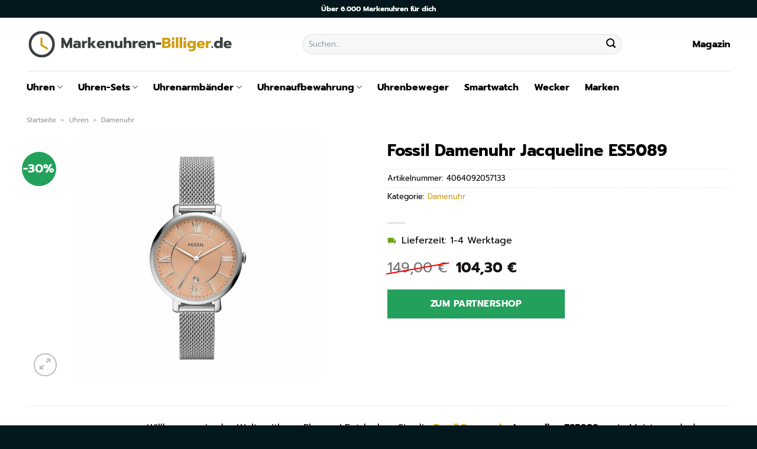

--- FILE ---
content_type: text/html; charset=UTF-8
request_url: https://www.markenuhren-billiger.de/fossil-damenuhr-jacqueline-es5089/
body_size: 31877
content:
<!DOCTYPE html>
<html lang="de" class="loading-site no-js">
<head><meta charset="UTF-8" /><script>if(navigator.userAgent.match(/MSIE|Internet Explorer/i)||navigator.userAgent.match(/Trident\/7\..*?rv:11/i)){var href=document.location.href;if(!href.match(/[?&]nowprocket/)){if(href.indexOf("?")==-1){if(href.indexOf("#")==-1){document.location.href=href+"?nowprocket=1"}else{document.location.href=href.replace("#","?nowprocket=1#")}}else{if(href.indexOf("#")==-1){document.location.href=href+"&nowprocket=1"}else{document.location.href=href.replace("#","&nowprocket=1#")}}}}</script><script>class RocketLazyLoadScripts{constructor(){this.v="1.2.4",this.triggerEvents=["keydown","mousedown","mousemove","touchmove","touchstart","touchend","wheel"],this.userEventHandler=this._triggerListener.bind(this),this.touchStartHandler=this._onTouchStart.bind(this),this.touchMoveHandler=this._onTouchMove.bind(this),this.touchEndHandler=this._onTouchEnd.bind(this),this.clickHandler=this._onClick.bind(this),this.interceptedClicks=[],window.addEventListener("pageshow",t=>{this.persisted=t.persisted}),window.addEventListener("DOMContentLoaded",()=>{this._preconnect3rdParties()}),this.delayedScripts={normal:[],async:[],defer:[]},this.trash=[],this.allJQueries=[]}_addUserInteractionListener(t){if(document.hidden){t._triggerListener();return}this.triggerEvents.forEach(e=>window.addEventListener(e,t.userEventHandler,{passive:!0})),window.addEventListener("touchstart",t.touchStartHandler,{passive:!0}),window.addEventListener("mousedown",t.touchStartHandler),document.addEventListener("visibilitychange",t.userEventHandler)}_removeUserInteractionListener(){this.triggerEvents.forEach(t=>window.removeEventListener(t,this.userEventHandler,{passive:!0})),document.removeEventListener("visibilitychange",this.userEventHandler)}_onTouchStart(t){"HTML"!==t.target.tagName&&(window.addEventListener("touchend",this.touchEndHandler),window.addEventListener("mouseup",this.touchEndHandler),window.addEventListener("touchmove",this.touchMoveHandler,{passive:!0}),window.addEventListener("mousemove",this.touchMoveHandler),t.target.addEventListener("click",this.clickHandler),this._renameDOMAttribute(t.target,"onclick","rocket-onclick"),this._pendingClickStarted())}_onTouchMove(t){window.removeEventListener("touchend",this.touchEndHandler),window.removeEventListener("mouseup",this.touchEndHandler),window.removeEventListener("touchmove",this.touchMoveHandler,{passive:!0}),window.removeEventListener("mousemove",this.touchMoveHandler),t.target.removeEventListener("click",this.clickHandler),this._renameDOMAttribute(t.target,"rocket-onclick","onclick"),this._pendingClickFinished()}_onTouchEnd(){window.removeEventListener("touchend",this.touchEndHandler),window.removeEventListener("mouseup",this.touchEndHandler),window.removeEventListener("touchmove",this.touchMoveHandler,{passive:!0}),window.removeEventListener("mousemove",this.touchMoveHandler)}_onClick(t){t.target.removeEventListener("click",this.clickHandler),this._renameDOMAttribute(t.target,"rocket-onclick","onclick"),this.interceptedClicks.push(t),t.preventDefault(),t.stopPropagation(),t.stopImmediatePropagation(),this._pendingClickFinished()}_replayClicks(){window.removeEventListener("touchstart",this.touchStartHandler,{passive:!0}),window.removeEventListener("mousedown",this.touchStartHandler),this.interceptedClicks.forEach(t=>{t.target.dispatchEvent(new MouseEvent("click",{view:t.view,bubbles:!0,cancelable:!0}))})}_waitForPendingClicks(){return new Promise(t=>{this._isClickPending?this._pendingClickFinished=t:t()})}_pendingClickStarted(){this._isClickPending=!0}_pendingClickFinished(){this._isClickPending=!1}_renameDOMAttribute(t,e,r){t.hasAttribute&&t.hasAttribute(e)&&(event.target.setAttribute(r,event.target.getAttribute(e)),event.target.removeAttribute(e))}_triggerListener(){this._removeUserInteractionListener(this),"loading"===document.readyState?document.addEventListener("DOMContentLoaded",this._loadEverythingNow.bind(this)):this._loadEverythingNow()}_preconnect3rdParties(){let t=[];document.querySelectorAll("script[type=rocketlazyloadscript][data-rocket-src]").forEach(e=>{let r=e.getAttribute("data-rocket-src");if(r&&0!==r.indexOf("data:")){0===r.indexOf("//")&&(r=location.protocol+r);try{let i=new URL(r).origin;i!==location.origin&&t.push({src:i,crossOrigin:e.crossOrigin||"module"===e.getAttribute("data-rocket-type")})}catch(n){}}}),t=[...new Map(t.map(t=>[JSON.stringify(t),t])).values()],this._batchInjectResourceHints(t,"preconnect")}async _loadEverythingNow(){this.lastBreath=Date.now(),this._delayEventListeners(),this._delayJQueryReady(this),this._handleDocumentWrite(),this._registerAllDelayedScripts(),this._preloadAllScripts(),await this._loadScriptsFromList(this.delayedScripts.normal),await this._loadScriptsFromList(this.delayedScripts.defer),await this._loadScriptsFromList(this.delayedScripts.async);try{await this._triggerDOMContentLoaded(),await this._pendingWebpackRequests(this),await this._triggerWindowLoad()}catch(t){console.error(t)}window.dispatchEvent(new Event("rocket-allScriptsLoaded")),this._waitForPendingClicks().then(()=>{this._replayClicks()}),this._emptyTrash()}_registerAllDelayedScripts(){document.querySelectorAll("script[type=rocketlazyloadscript]").forEach(t=>{t.hasAttribute("data-rocket-src")?t.hasAttribute("async")&&!1!==t.async?this.delayedScripts.async.push(t):t.hasAttribute("defer")&&!1!==t.defer||"module"===t.getAttribute("data-rocket-type")?this.delayedScripts.defer.push(t):this.delayedScripts.normal.push(t):this.delayedScripts.normal.push(t)})}async _transformScript(t){if(await this._littleBreath(),!0===t.noModule&&"noModule"in HTMLScriptElement.prototype){t.setAttribute("data-rocket-status","skipped");return}return new Promise(navigator.userAgent.indexOf("Firefox/")>0||""===navigator.vendor?e=>{let r=document.createElement("script");[...t.attributes].forEach(t=>{let e=t.nodeName;"type"!==e&&("data-rocket-type"===e&&(e="type"),"data-rocket-src"===e&&(e="src"),r.setAttribute(e,t.nodeValue))}),t.text&&(r.text=t.text),r.hasAttribute("src")?(r.addEventListener("load",e),r.addEventListener("error",e)):(r.text=t.text,e());try{t.parentNode.replaceChild(r,t)}catch(i){e()}}:e=>{function r(){t.setAttribute("data-rocket-status","failed"),e()}try{let i=t.getAttribute("data-rocket-type"),n=t.getAttribute("data-rocket-src");i?(t.type=i,t.removeAttribute("data-rocket-type")):t.removeAttribute("type"),t.addEventListener("load",function r(){t.setAttribute("data-rocket-status","executed"),e()}),t.addEventListener("error",r),n?(t.removeAttribute("data-rocket-src"),t.src=n):t.src="data:text/javascript;base64,"+window.btoa(unescape(encodeURIComponent(t.text)))}catch(s){r()}})}async _loadScriptsFromList(t){let e=t.shift();return e&&e.isConnected?(await this._transformScript(e),this._loadScriptsFromList(t)):Promise.resolve()}_preloadAllScripts(){this._batchInjectResourceHints([...this.delayedScripts.normal,...this.delayedScripts.defer,...this.delayedScripts.async],"preload")}_batchInjectResourceHints(t,e){var r=document.createDocumentFragment();t.forEach(t=>{let i=t.getAttribute&&t.getAttribute("data-rocket-src")||t.src;if(i){let n=document.createElement("link");n.href=i,n.rel=e,"preconnect"!==e&&(n.as="script"),t.getAttribute&&"module"===t.getAttribute("data-rocket-type")&&(n.crossOrigin=!0),t.crossOrigin&&(n.crossOrigin=t.crossOrigin),t.integrity&&(n.integrity=t.integrity),r.appendChild(n),this.trash.push(n)}}),document.head.appendChild(r)}_delayEventListeners(){let t={};function e(e,r){!function e(r){!t[r]&&(t[r]={originalFunctions:{add:r.addEventListener,remove:r.removeEventListener},eventsToRewrite:[]},r.addEventListener=function(){arguments[0]=i(arguments[0]),t[r].originalFunctions.add.apply(r,arguments)},r.removeEventListener=function(){arguments[0]=i(arguments[0]),t[r].originalFunctions.remove.apply(r,arguments)});function i(e){return t[r].eventsToRewrite.indexOf(e)>=0?"rocket-"+e:e}}(e),t[e].eventsToRewrite.push(r)}function r(t,e){let r=t[e];Object.defineProperty(t,e,{get:()=>r||function(){},set(i){t["rocket"+e]=r=i}})}e(document,"DOMContentLoaded"),e(window,"DOMContentLoaded"),e(window,"load"),e(window,"pageshow"),e(document,"readystatechange"),r(document,"onreadystatechange"),r(window,"onload"),r(window,"onpageshow")}_delayJQueryReady(t){let e;function r(t){return t.split(" ").map(t=>"load"===t||0===t.indexOf("load.")?"rocket-jquery-load":t).join(" ")}function i(i){if(i&&i.fn&&!t.allJQueries.includes(i)){i.fn.ready=i.fn.init.prototype.ready=function(e){return t.domReadyFired?e.bind(document)(i):document.addEventListener("rocket-DOMContentLoaded",()=>e.bind(document)(i)),i([])};let n=i.fn.on;i.fn.on=i.fn.init.prototype.on=function(){return this[0]===window&&("string"==typeof arguments[0]||arguments[0]instanceof String?arguments[0]=r(arguments[0]):"object"==typeof arguments[0]&&Object.keys(arguments[0]).forEach(t=>{let e=arguments[0][t];delete arguments[0][t],arguments[0][r(t)]=e})),n.apply(this,arguments),this},t.allJQueries.push(i)}e=i}i(window.jQuery),Object.defineProperty(window,"jQuery",{get:()=>e,set(t){i(t)}})}async _pendingWebpackRequests(t){let e=document.querySelector("script[data-webpack]");async function r(){return new Promise(t=>{e.addEventListener("load",t),e.addEventListener("error",t)})}e&&(await r(),await t._requestAnimFrame(),await t._pendingWebpackRequests(t))}async _triggerDOMContentLoaded(){this.domReadyFired=!0,await this._littleBreath(),document.dispatchEvent(new Event("rocket-DOMContentLoaded")),await this._littleBreath(),window.dispatchEvent(new Event("rocket-DOMContentLoaded")),await this._littleBreath(),document.dispatchEvent(new Event("rocket-readystatechange")),await this._littleBreath(),document.rocketonreadystatechange&&document.rocketonreadystatechange()}async _triggerWindowLoad(){await this._littleBreath(),window.dispatchEvent(new Event("rocket-load")),await this._littleBreath(),window.rocketonload&&window.rocketonload(),await this._littleBreath(),this.allJQueries.forEach(t=>t(window).trigger("rocket-jquery-load")),await this._littleBreath();let t=new Event("rocket-pageshow");t.persisted=this.persisted,window.dispatchEvent(t),await this._littleBreath(),window.rocketonpageshow&&window.rocketonpageshow({persisted:this.persisted})}_handleDocumentWrite(){let t=new Map;document.write=document.writeln=function(e){let r=document.currentScript;r||console.error("WPRocket unable to document.write this: "+e);let i=document.createRange(),n=r.parentElement,s=t.get(r);void 0===s&&(s=r.nextSibling,t.set(r,s));let a=document.createDocumentFragment();i.setStart(a,0),a.appendChild(i.createContextualFragment(e)),n.insertBefore(a,s)}}async _littleBreath(){Date.now()-this.lastBreath>45&&(await this._requestAnimFrame(),this.lastBreath=Date.now())}async _requestAnimFrame(){return document.hidden?new Promise(t=>setTimeout(t)):new Promise(t=>requestAnimationFrame(t))}_emptyTrash(){this.trash.forEach(t=>t.remove())}static run(){let t=new RocketLazyLoadScripts;t._addUserInteractionListener(t)}}RocketLazyLoadScripts.run();</script>
	
	<link rel="profile" href="http://gmpg.org/xfn/11" />
	<link rel="pingback" href="https://www.markenuhren-billiger.de/xmlrpc.php" />

	<script type="rocketlazyloadscript">(function(html){html.className = html.className.replace(/\bno-js\b/,'js')})(document.documentElement);</script>
<meta name='robots' content='index, follow, max-image-preview:large, max-snippet:-1, max-video-preview:-1' />
<link rel="preload" href="https://www.markenuhren-billiger.de/wp-content/plugins/rate-my-post/public/css/fonts/ratemypost.ttf" type="font/ttf" as="font" crossorigin="anonymous"><meta name="viewport" content="width=device-width, initial-scale=1" />
	<!-- This site is optimized with the Yoast SEO plugin v26.8 - https://yoast.com/product/yoast-seo-wordpress/ -->
	<title>Fossil Damenuhr Jacqueline ES5089 günstig online kaufen</title>
	<meta name="description" content="Sehr günstig Fossil Damenuhr Jacqueline ES5089 hier bei Markenuhren-Billiger.de online kaufen ✓ täglich versicherter Uhrenversand ✓" />
	<link rel="canonical" href="https://www.markenuhren-billiger.de/fossil-damenuhr-jacqueline-es5089/" />
	<meta property="og:locale" content="de_DE" />
	<meta property="og:type" content="article" />
	<meta property="og:title" content="Fossil Damenuhr Jacqueline ES5089 günstig online kaufen" />
	<meta property="og:description" content="Sehr günstig Fossil Damenuhr Jacqueline ES5089 hier bei Markenuhren-Billiger.de online kaufen ✓ täglich versicherter Uhrenversand ✓" />
	<meta property="og:url" content="https://www.markenuhren-billiger.de/fossil-damenuhr-jacqueline-es5089/" />
	<meta property="og:site_name" content="Markenuhren-Billiger.de" />
	<meta property="article:modified_time" content="2025-10-23T11:00:51+00:00" />
	<meta property="og:image" content="https://www.markenuhren-billiger.de/wp-content/uploads/2023/07/88234618.jpg" />
	<meta property="og:image:width" content="885" />
	<meta property="og:image:height" content="885" />
	<meta property="og:image:type" content="image/jpeg" />
	<meta name="twitter:card" content="summary_large_image" />
	<meta name="twitter:label1" content="Geschätzte Lesezeit" />
	<meta name="twitter:data1" content="7 Minuten" />
	<script type="application/ld+json" class="yoast-schema-graph">{"@context":"https://schema.org","@graph":[{"@type":"WebPage","@id":"https://www.markenuhren-billiger.de/fossil-damenuhr-jacqueline-es5089/","url":"https://www.markenuhren-billiger.de/fossil-damenuhr-jacqueline-es5089/","name":"Fossil Damenuhr Jacqueline ES5089 günstig online kaufen","isPartOf":{"@id":"https://www.markenuhren-billiger.de/#website"},"primaryImageOfPage":{"@id":"https://www.markenuhren-billiger.de/fossil-damenuhr-jacqueline-es5089/#primaryimage"},"image":{"@id":"https://www.markenuhren-billiger.de/fossil-damenuhr-jacqueline-es5089/#primaryimage"},"thumbnailUrl":"https://www.markenuhren-billiger.de/wp-content/uploads/2023/07/88234618.jpg","datePublished":"2023-07-26T08:13:47+00:00","dateModified":"2025-10-23T11:00:51+00:00","description":"Sehr günstig Fossil Damenuhr Jacqueline ES5089 hier bei Markenuhren-Billiger.de online kaufen ✓ täglich versicherter Uhrenversand ✓","breadcrumb":{"@id":"https://www.markenuhren-billiger.de/fossil-damenuhr-jacqueline-es5089/#breadcrumb"},"inLanguage":"de","potentialAction":[{"@type":"ReadAction","target":["https://www.markenuhren-billiger.de/fossil-damenuhr-jacqueline-es5089/"]}]},{"@type":"ImageObject","inLanguage":"de","@id":"https://www.markenuhren-billiger.de/fossil-damenuhr-jacqueline-es5089/#primaryimage","url":"https://www.markenuhren-billiger.de/wp-content/uploads/2023/07/88234618.jpg","contentUrl":"https://www.markenuhren-billiger.de/wp-content/uploads/2023/07/88234618.jpg","width":885,"height":885,"caption":"Fossil Damenuhr Jacqueline ES5089"},{"@type":"BreadcrumbList","@id":"https://www.markenuhren-billiger.de/fossil-damenuhr-jacqueline-es5089/#breadcrumb","itemListElement":[{"@type":"ListItem","position":1,"name":"Startseite","item":"https://www.markenuhren-billiger.de/"},{"@type":"ListItem","position":2,"name":"Shop","item":"https://www.markenuhren-billiger.de/shop/"},{"@type":"ListItem","position":3,"name":"Fossil Damenuhr Jacqueline ES5089"}]},{"@type":"WebSite","@id":"https://www.markenuhren-billiger.de/#website","url":"https://www.markenuhren-billiger.de/","name":"Markenuhren-Billiger.de","description":"dein Uhrenshop","publisher":{"@id":"https://www.markenuhren-billiger.de/#organization"},"potentialAction":[{"@type":"SearchAction","target":{"@type":"EntryPoint","urlTemplate":"https://www.markenuhren-billiger.de/?s={search_term_string}"},"query-input":{"@type":"PropertyValueSpecification","valueRequired":true,"valueName":"search_term_string"}}],"inLanguage":"de"},{"@type":"Organization","@id":"https://www.markenuhren-billiger.de/#organization","name":"Markenuhren-Billiger.de","url":"https://www.markenuhren-billiger.de/","logo":{"@type":"ImageObject","inLanguage":"de","@id":"https://www.markenuhren-billiger.de/#/schema/logo/image/","url":"https://www.markenuhren-billiger.de/wp-content/uploads/2023/07/markenuhren-billiger-de-favicon.png","contentUrl":"https://www.markenuhren-billiger.de/wp-content/uploads/2023/07/markenuhren-billiger-de-favicon.png","width":52,"height":52,"caption":"Markenuhren-Billiger.de"},"image":{"@id":"https://www.markenuhren-billiger.de/#/schema/logo/image/"}}]}</script>
	<!-- / Yoast SEO plugin. -->



<link rel='prefetch' href='https://www.markenuhren-billiger.de/wp-content/themes/flatsome/assets/js/flatsome.js?ver=a0a7aee297766598a20e' />
<link rel='prefetch' href='https://www.markenuhren-billiger.de/wp-content/themes/flatsome/assets/js/chunk.slider.js?ver=3.18.6' />
<link rel='prefetch' href='https://www.markenuhren-billiger.de/wp-content/themes/flatsome/assets/js/chunk.popups.js?ver=3.18.6' />
<link rel='prefetch' href='https://www.markenuhren-billiger.de/wp-content/themes/flatsome/assets/js/chunk.tooltips.js?ver=3.18.6' />
<link rel='prefetch' href='https://www.markenuhren-billiger.de/wp-content/themes/flatsome/assets/js/woocommerce.js?ver=49415fe6a9266f32f1f2' />
<style id='wp-img-auto-sizes-contain-inline-css' type='text/css'>
img:is([sizes=auto i],[sizes^="auto," i]){contain-intrinsic-size:3000px 1500px}
/*# sourceURL=wp-img-auto-sizes-contain-inline-css */
</style>
<link data-minify="1" rel='stylesheet' id='maintenanceLayer-css' href='https://www.markenuhren-billiger.de/wp-content/cache/min/1/wp-content/plugins/dailylead_maintenance/css/layer.css?ver=1765693744' type='text/css' media='all' />
<link data-minify="1" rel='stylesheet' id='rate-my-post-css' href='https://www.markenuhren-billiger.de/wp-content/cache/min/1/wp-content/plugins/rate-my-post/public/css/rate-my-post.css?ver=1765693744' type='text/css' media='all' />
<style id='rate-my-post-inline-css' type='text/css'>
.rmp-widgets-container p {  font-size: 12px;}.rmp-rating-widget .rmp-icon--ratings {  font-size: 12px;}
/*# sourceURL=rate-my-post-inline-css */
</style>
<link rel='stylesheet' id='photoswipe-css' href='https://www.markenuhren-billiger.de/wp-content/plugins/woocommerce/assets/css/photoswipe/photoswipe.min.css?ver=9.4.2' type='text/css' media='all' />
<link rel='stylesheet' id='photoswipe-default-skin-css' href='https://www.markenuhren-billiger.de/wp-content/plugins/woocommerce/assets/css/photoswipe/default-skin/default-skin.min.css?ver=9.4.2' type='text/css' media='all' />
<style id='woocommerce-inline-inline-css' type='text/css'>
.woocommerce form .form-row .required { visibility: visible; }
/*# sourceURL=woocommerce-inline-inline-css */
</style>
<link rel='stylesheet' id='ez-toc-css' href='https://www.markenuhren-billiger.de/wp-content/plugins/easy-table-of-contents/assets/css/screen.min.css?ver=2.0.80' type='text/css' media='all' />
<style id='ez-toc-inline-css' type='text/css'>
div#ez-toc-container .ez-toc-title {font-size: 120%;}div#ez-toc-container .ez-toc-title {font-weight: 500;}div#ez-toc-container ul li , div#ez-toc-container ul li a {font-size: 95%;}div#ez-toc-container ul li , div#ez-toc-container ul li a {font-weight: 500;}div#ez-toc-container nav ul ul li {font-size: 90%;}div#ez-toc-container {background: #fff;border: 1px solid #000000;}div#ez-toc-container p.ez-toc-title , #ez-toc-container .ez_toc_custom_title_icon , #ez-toc-container .ez_toc_custom_toc_icon {color: #000000;}div#ez-toc-container ul.ez-toc-list a {color: #000000;}div#ez-toc-container ul.ez-toc-list a:hover {color: #000000;}div#ez-toc-container ul.ez-toc-list a:visited {color: #000000;}.ez-toc-counter nav ul li a::before {color: ;}.ez-toc-box-title {font-weight: bold; margin-bottom: 10px; text-align: center; text-transform: uppercase; letter-spacing: 1px; color: #666; padding-bottom: 5px;position:absolute;top:-4%;left:5%;background-color: inherit;transition: top 0.3s ease;}.ez-toc-box-title.toc-closed {top:-25%;}
.ez-toc-container-direction {direction: ltr;}.ez-toc-counter ul{counter-reset: item ;}.ez-toc-counter nav ul li a::before {content: counters(item, '.', decimal) '. ';display: inline-block;counter-increment: item;flex-grow: 0;flex-shrink: 0;margin-right: .2em; float: left; }.ez-toc-widget-direction {direction: ltr;}.ez-toc-widget-container ul{counter-reset: item ;}.ez-toc-widget-container nav ul li a::before {content: counters(item, '.', decimal) '. ';display: inline-block;counter-increment: item;flex-grow: 0;flex-shrink: 0;margin-right: .2em; float: left; }
/*# sourceURL=ez-toc-inline-css */
</style>
<link data-minify="1" rel='stylesheet' id='flatsome-main-css' href='https://www.markenuhren-billiger.de/wp-content/cache/min/1/wp-content/themes/flatsome/assets/css/flatsome.css?ver=1765693744' type='text/css' media='all' />
<style id='flatsome-main-inline-css' type='text/css'>
@font-face {
				font-family: "fl-icons";
				font-display: block;
				src: url(https://www.markenuhren-billiger.de/wp-content/themes/flatsome/assets/css/icons/fl-icons.eot?v=3.18.6);
				src:
					url(https://www.markenuhren-billiger.de/wp-content/themes/flatsome/assets/css/icons/fl-icons.eot#iefix?v=3.18.6) format("embedded-opentype"),
					url(https://www.markenuhren-billiger.de/wp-content/themes/flatsome/assets/css/icons/fl-icons.woff2?v=3.18.6) format("woff2"),
					url(https://www.markenuhren-billiger.de/wp-content/themes/flatsome/assets/css/icons/fl-icons.ttf?v=3.18.6) format("truetype"),
					url(https://www.markenuhren-billiger.de/wp-content/themes/flatsome/assets/css/icons/fl-icons.woff?v=3.18.6) format("woff"),
					url(https://www.markenuhren-billiger.de/wp-content/themes/flatsome/assets/css/icons/fl-icons.svg?v=3.18.6#fl-icons) format("svg");
			}
/*# sourceURL=flatsome-main-inline-css */
</style>
<link data-minify="1" rel='stylesheet' id='flatsome-shop-css' href='https://www.markenuhren-billiger.de/wp-content/cache/min/1/wp-content/themes/flatsome/assets/css/flatsome-shop.css?ver=1765693744' type='text/css' media='all' />
<script data-minify="1" type="text/javascript" src="https://www.markenuhren-billiger.de/wp-content/cache/min/1/wp-content/plugins/dailylead_maintenance/js/layerShow.js?ver=1765693744" id="maintenanceLayerShow-js" defer></script>
<script data-minify="1" type="text/javascript" src="https://www.markenuhren-billiger.de/wp-content/cache/min/1/wp-content/plugins/dailylead_maintenance/js/layer.js?ver=1765693744" id="maintenanceLayer-js" defer></script>
<script type="rocketlazyloadscript" data-rocket-type="text/javascript" data-rocket-src="https://www.markenuhren-billiger.de/wp-includes/js/jquery/jquery.min.js?ver=3.7.1" id="jquery-core-js" defer></script>
<script type="rocketlazyloadscript" data-rocket-type="text/javascript" data-rocket-src="https://www.markenuhren-billiger.de/wp-content/plugins/woocommerce/assets/js/jquery-blockui/jquery.blockUI.min.js?ver=2.7.0-wc.9.4.2" id="jquery-blockui-js" data-wp-strategy="defer" defer></script>
<script type="text/javascript" id="wc-add-to-cart-js-extra">
/* <![CDATA[ */
var wc_add_to_cart_params = {"ajax_url":"/wp-admin/admin-ajax.php","wc_ajax_url":"/?wc-ajax=%%endpoint%%","i18n_view_cart":"Warenkorb anzeigen","cart_url":"https://www.markenuhren-billiger.de","is_cart":"","cart_redirect_after_add":"no"};
//# sourceURL=wc-add-to-cart-js-extra
/* ]]> */
</script>
<script type="rocketlazyloadscript" data-rocket-type="text/javascript" data-rocket-src="https://www.markenuhren-billiger.de/wp-content/plugins/woocommerce/assets/js/frontend/add-to-cart.min.js?ver=9.4.2" id="wc-add-to-cart-js" defer="defer" data-wp-strategy="defer"></script>
<script type="rocketlazyloadscript" data-rocket-type="text/javascript" data-rocket-src="https://www.markenuhren-billiger.de/wp-content/plugins/woocommerce/assets/js/photoswipe/photoswipe.min.js?ver=4.1.1-wc.9.4.2" id="photoswipe-js" defer="defer" data-wp-strategy="defer"></script>
<script type="rocketlazyloadscript" data-rocket-type="text/javascript" data-rocket-src="https://www.markenuhren-billiger.de/wp-content/plugins/woocommerce/assets/js/photoswipe/photoswipe-ui-default.min.js?ver=4.1.1-wc.9.4.2" id="photoswipe-ui-default-js" defer="defer" data-wp-strategy="defer"></script>
<script type="text/javascript" id="wc-single-product-js-extra">
/* <![CDATA[ */
var wc_single_product_params = {"i18n_required_rating_text":"Bitte w\u00e4hle eine Bewertung","review_rating_required":"yes","flexslider":{"rtl":false,"animation":"slide","smoothHeight":true,"directionNav":false,"controlNav":"thumbnails","slideshow":false,"animationSpeed":500,"animationLoop":false,"allowOneSlide":false},"zoom_enabled":"","zoom_options":[],"photoswipe_enabled":"1","photoswipe_options":{"shareEl":false,"closeOnScroll":false,"history":false,"hideAnimationDuration":0,"showAnimationDuration":0},"flexslider_enabled":""};
//# sourceURL=wc-single-product-js-extra
/* ]]> */
</script>
<script type="rocketlazyloadscript" data-rocket-type="text/javascript" data-rocket-src="https://www.markenuhren-billiger.de/wp-content/plugins/woocommerce/assets/js/frontend/single-product.min.js?ver=9.4.2" id="wc-single-product-js" defer="defer" data-wp-strategy="defer"></script>
<script type="rocketlazyloadscript" data-rocket-type="text/javascript" data-rocket-src="https://www.markenuhren-billiger.de/wp-content/plugins/woocommerce/assets/js/js-cookie/js.cookie.min.js?ver=2.1.4-wc.9.4.2" id="js-cookie-js" data-wp-strategy="defer" defer></script>
<style>.woocommerce-product-gallery{ opacity: 1 !important; }</style><script type="rocketlazyloadscript">
  var _paq = window._paq = window._paq || [];
  /* tracker methods like "setCustomDimension" should be called before "trackPageView" */
  _paq.push(['trackPageView']);
  _paq.push(['enableLinkTracking']);
  (function() {
    var u="https://stats.dailylead.de/";
    _paq.push(['setTrackerUrl', u+'matomo.php']);
    _paq.push(['setSiteId', '135']);
    var d=document, g=d.createElement('script'), s=d.getElementsByTagName('script')[0];
    g.async=true; g.src=u+'matomo.js'; s.parentNode.insertBefore(g,s);
  })();
</script>	<noscript><style>.woocommerce-product-gallery{ opacity: 1 !important; }</style></noscript>
	<style class='wp-fonts-local' type='text/css'>
@font-face{font-family:Inter;font-style:normal;font-weight:300 900;font-display:fallback;src:url('https://www.markenuhren-billiger.de/wp-content/plugins/woocommerce/assets/fonts/Inter-VariableFont_slnt,wght.woff2') format('woff2');font-stretch:normal;}
@font-face{font-family:Cardo;font-style:normal;font-weight:400;font-display:fallback;src:url('https://www.markenuhren-billiger.de/wp-content/plugins/woocommerce/assets/fonts/cardo_normal_400.woff2') format('woff2');}
</style>
<link rel="icon" href="https://www.markenuhren-billiger.de/wp-content/uploads/2023/07/cropped-markenuhren-billiger-de-favicon-32x32.png" sizes="32x32" />
<link rel="icon" href="https://www.markenuhren-billiger.de/wp-content/uploads/2023/07/cropped-markenuhren-billiger-de-favicon-192x192.png" sizes="192x192" />
<link rel="apple-touch-icon" href="https://www.markenuhren-billiger.de/wp-content/uploads/2023/07/cropped-markenuhren-billiger-de-favicon-180x180.png" />
<meta name="msapplication-TileImage" content="https://www.markenuhren-billiger.de/wp-content/uploads/2023/07/cropped-markenuhren-billiger-de-favicon-270x270.png" />
<style id="custom-css" type="text/css">:root {--primary-color: #cd9e13;--fs-color-primary: #cd9e13;--fs-color-secondary: #03181c;--fs-color-success: #7a9c59;--fs-color-alert: #b20000;--fs-experimental-link-color: #cd9e13;--fs-experimental-link-color-hover: #000000;}.tooltipster-base {--tooltip-color: #fff;--tooltip-bg-color: #000;}.off-canvas-right .mfp-content, .off-canvas-left .mfp-content {--drawer-width: 300px;}.off-canvas .mfp-content.off-canvas-cart {--drawer-width: 360px;}.container-width, .full-width .ubermenu-nav, .container, .row{max-width: 1220px}.row.row-collapse{max-width: 1190px}.row.row-small{max-width: 1212.5px}.row.row-large{max-width: 1250px}.header-main{height: 90px}#logo img{max-height: 90px}#logo{width:350px;}.header-bottom{min-height: 55px}.header-top{min-height: 30px}.transparent .header-main{height: 90px}.transparent #logo img{max-height: 90px}.has-transparent + .page-title:first-of-type,.has-transparent + #main > .page-title,.has-transparent + #main > div > .page-title,.has-transparent + #main .page-header-wrapper:first-of-type .page-title{padding-top: 170px;}.header.show-on-scroll,.stuck .header-main{height:70px!important}.stuck #logo img{max-height: 70px!important}.search-form{ width: 70%;}.header-bg-color {background-color: #ffffff}.header-bottom {background-color: #ffffff}.header-main .nav > li > a{line-height: 16px }.stuck .header-main .nav > li > a{line-height: 50px }.header-bottom-nav > li > a{line-height: 16px }@media (max-width: 549px) {.header-main{height: 70px}#logo img{max-height: 70px}}.header-top{background-color:#03181c!important;}body{color: #000000}h1,h2,h3,h4,h5,h6,.heading-font{color: #000000;}body{font-size: 100%;}@media screen and (max-width: 549px){body{font-size: 100%;}}body{font-family: Prompt, sans-serif;}body {font-weight: 400;font-style: normal;}.nav > li > a {font-family: Prompt, sans-serif;}.mobile-sidebar-levels-2 .nav > li > ul > li > a {font-family: Prompt, sans-serif;}.nav > li > a,.mobile-sidebar-levels-2 .nav > li > ul > li > a {font-weight: 700;font-style: normal;}h1,h2,h3,h4,h5,h6,.heading-font, .off-canvas-center .nav-sidebar.nav-vertical > li > a{font-family: Prompt, sans-serif;}h1,h2,h3,h4,h5,h6,.heading-font,.banner h1,.banner h2 {font-weight: 700;font-style: normal;}.alt-font{font-family: "Dancing Script", sans-serif;}.alt-font {font-weight: 400!important;font-style: normal!important;}.section-title span{text-transform: none;}.header:not(.transparent) .header-nav-main.nav > li > a {color: #000000;}.header:not(.transparent) .header-bottom-nav.nav > li > a{color: #000000;}.widget:where(:not(.widget_shopping_cart)) a{color: #000000;}.widget:where(:not(.widget_shopping_cart)) a:hover{color: #cd9e13;}.widget .tagcloud a:hover{border-color: #cd9e13; background-color: #cd9e13;}.current .breadcrumb-step, [data-icon-label]:after, .button#place_order,.button.checkout,.checkout-button,.single_add_to_cart_button.button, .sticky-add-to-cart-select-options-button{background-color: #23a15c!important }.has-equal-box-heights .box-image {padding-top: 100%;}.badge-inner.on-sale{background-color: #23a15c}@media screen and (min-width: 550px){.products .box-vertical .box-image{min-width: 300px!important;width: 300px!important;}}.header-main .social-icons,.header-main .cart-icon strong,.header-main .menu-title,.header-main .header-button > .button.is-outline,.header-main .nav > li > a > i:not(.icon-angle-down){color: #000000!important;}.header-main .header-button > .button.is-outline,.header-main .cart-icon strong:after,.header-main .cart-icon strong{border-color: #000000!important;}.header-main .header-button > .button:not(.is-outline){background-color: #000000!important;}.header-main .current-dropdown .cart-icon strong,.header-main .header-button > .button:hover,.header-main .header-button > .button:hover i,.header-main .header-button > .button:hover span{color:#FFF!important;}.header-main .menu-title:hover,.header-main .social-icons a:hover,.header-main .header-button > .button.is-outline:hover,.header-main .nav > li > a:hover > i:not(.icon-angle-down){color: #000000!important;}.header-main .current-dropdown .cart-icon strong,.header-main .header-button > .button:hover{background-color: #000000!important;}.header-main .current-dropdown .cart-icon strong:after,.header-main .current-dropdown .cart-icon strong,.header-main .header-button > .button:hover{border-color: #000000!important;}.absolute-footer, html{background-color: #03181c}.page-title-small + main .product-container > .row{padding-top:0;}.nav-vertical-fly-out > li + li {border-top-width: 1px; border-top-style: solid;}/* Custom CSS */.header-vertical-menu__fly-out .current-dropdown.menu-item .nav-dropdown {display: block;}.header-vertical-menu__opener {font-size: initial;}.off-canvas-right .mfp-content, .off-canvas-left .mfp-content {max-width: 320px;width:100%}.off-canvas-left.mfp-ready .mfp-close {color: black;}.product-summary .woocommerce-Price-currencySymbol {font-size: inherit;vertical-align: inherit;margin-top: inherit;}.product-section-title-related {text-align: center;padding-top: 45px;}.yith-wcwl-add-to-wishlist {margin-top: 10px;margin-bottom: 30px;}.page-title {margin-top: 20px;}@media screen and (min-width: 850px) {.page-title-inner {padding-top: 0;min-height: auto;}}/*** START Sticky Banner ***/.sticky-add-to-cart__product img {display: none;}.sticky-add-to-cart__product .product-title-small {display: none;}.sticky-add-to-cart--active .cart {padding-top: 5px;padding-bottom: 5px;max-width: 250px;flex-grow: 1;font-size: smaller;margin-bottom: 0;}.sticky-add-to-cart.sticky-add-to-cart--active .single_add_to_cart_button{margin: 0;padding-top: 10px;padding-bottom: 10px;border-radius: 99px;width: 100%;line-height: 1.5;}.single_add_to_cart_button,.sticky-add-to-cart:not(.sticky-add-to-cart--active) .single_add_to_cart_button {padding: 5px;max-width: 300px;width:100%;margin:0;}.sticky-add-to-cart--active {-webkit-backdrop-filter: blur(7px);backdrop-filter: blur(7px);display: flex;justify-content: center;padding: 3px 10px;}.sticky-add-to-cart__product .product-title-small {height: 14px;overflow: hidden;}.sticky-add-to-cart--active .woocommerce-variation-price, .sticky-add-to-cart--active .product-page-price {font-size: 24px;}.sticky-add-to-cart--active .price del {font-size: 50%;margin-bottom: 4px;}.sticky-add-to-cart--active .price del::after {width: 50%;}.sticky-add-to-cart__product {margin-right: 5px;}/*** END Sticky Banner ***/.yadore {display: grid;grid-template-columns: repeat(4,minmax(0,1fr));gap:1rem;}.col-4 .yadore {display: grid;grid-template-columns: repeat(4,minmax(0,1fr));gap:1rem;}.yadore .yadore-item {background: #fff;border-radius: 15px;}.yadore .yadore-item li.delivery_time,.yadore .yadore-item li.stock_status,.yadore .yadore-item li.stock_status.nicht {list-style-type: none;padding: 0px 0 0px 24px;margin: 0px!important;}.yadore .yadore-item img:not(.logo) {min-height: 170px;max-height: 170px;}.yadore .yadore-item img.logo {max-width: 70px;max-height: 30px;}.ayo-logo-name {margin-top: 12px;display: block;white-space: nowrap;font-size: xx-small;}.product-info {display: flex;flex-direction: column;padding-bottom: 0;}.product-info.product-title {order: 1;}.product-info .is-divider {order: 2;}.product-info .product-short-description {order: 3;}.product-info .product-short-description li {list-style-type: none;padding: 0px 0 0px 24px;margin: 0px 0px 3px 0px!important;}li.delivery_time,.product-info .product-short-description li.delivery_time {background: url([data-uri]) no-repeat left center;}li.delivery_time,.product-info .product-short-description li.delivery_time {background: url([data-uri]) no-repeat left center;}li.stock_status,.product-info .product-short-description li.stock_status {background: url([data-uri]) no-repeat left center;}li.stock_status.nicht,.product-info .product-short-description li.stock_status.nicht {background: url([data-uri]) no-repeat left center;}.product-info .price-wrapper {order: 4;}.product-info .price-wrapper .price {margin: 0;}.product-info .cart,.product-info .sticky-add-to-cart-wrapper {order:5;margin: 25px 0;}.product-info .yith-wcwl-add-to-wishlist {order: 6;margin: 0;}.overflow-hidden { overflow: hidden;}.overflow-hidden.banner h3 {line-height: 0;}.nowrap { white-space: nowrap;}.height-40 {height: 40px !important;}.m-0 {margin: 0 !important;}a.stretched-link:after {position: absolute;top: 0;right: 0;bottom: 0;left: 0;pointer-events: auto;content: "";background-color: rgba(0,0,0,0.0);z-index: 1;}.z-index-0 {z-index: 0;}.z-index-10 {z-index: 10;}.price del {text-decoration-line: none;position: relative;}.price del::after {content: '';position: absolute;border-top: 2px solid red;width: 100%;height: 100%;left: 0;transform: rotate(-10deg);top: 50%;}.product-small.box .box-image .image-cover img {object-fit: contain;}.product-small.box .box-image {text-align: center;}.product-small.box .box-text .title-wrapper {max-height: 75px;overflow: hidden;margin-bottom: 15px;}.woocommerce-product-gallery__wrapper .woocommerce-product-gallery__image a img {max-height: 420px;width: auto;margin: 0 auto;display: block;}.has-equal-box-heights .box-image img {-o-object-fit: contain;object-fit: contain;}/* START Mobile Menu */.off-canvas-left .mfp-content, .off-canvas-right .mfp-content {width: 85%;max-width: 360px;}.off-canvas-left .mfp-content .nav>li>a, .off-canvas-right .mfp-content .nav>li>a,.mobile-sidebar-levels-2 .nav-slide>li>.sub-menu>li:not(.nav-slide-header)>a, .mobile-sidebar-levels-2 .nav-slide>li>ul.children>li:not(.nav-slide-header)>a {font-size: 1.1em;color: #000;}.mobile-sidebar-levels-2 .nav-slide>li>.sub-menu>li:not(.nav-slide-header)>a, .mobile-sidebar-levels-2 .nav-slide>li>ul.children>li:not(.nav-slide-header)>a {text-transform: none;}/* END Mobile Menu *//*** START MENU frühes umschalten auf MobileCSS ***/@media (min-width: 850px) and (max-width: 1050px) {header [data-show=show-for-medium], header .show-for-medium {display: block !important;}}@media (max-width: 1050px) {header [data-show=hide-for-medium], header .hide-for-medium {display: none !important;}.medium-logo-center .logo {-webkit-box-ordinal-group: 2;-ms-flex-order: 2;order: 2;}header .show-for-medium.flex-right {-webkit-box-ordinal-group: 3;-ms-flex-order: 3;order: 3;}.medium-logo-center .logo img {margin: 0 auto;}}/*** END MENUfrühes umschalten auf MobileCSS ***/#masthead .flex-left .header-nav.header-nav-main.nav.nav-left {-webkit-box-pack: center;-ms-flex-pack: center;justify-content: center;}.logo-left .logo {margin-left: 0;margin-right: 0px;}.product-title a {color: #000000;}.product-title a:hover {color: var(--fs-experimental-link-color);}/* Custom CSS Tablet */@media (max-width: 849px){.nav li a,.nav-vertical>li>ul li a,.nav-slide-header .toggle,.mobile-sidebar-levels-2 .nav-slide>li>ul.children>li>a, .mobile-sidebar-levels-2 .nav-slide>li>.sub-menu>li>a {color: #000 !important;opacity: 1;}/*** START Sticky Banner ***/.sticky-add-to-cart--active {justify-content: space-between;font-size: .9em;}/*** END Sticky Banner ***/.post-title.is-large {font-size: 1.75em;}}/* Custom CSS Mobile */@media (max-width: 549px){/*** START Sticky Banner ***/.sticky-add-to-cart:not(.sticky-add-to-cart--active) {width: 100% !important;max-width: 100%;}.sticky-add-to-cart:not(.sticky-add-to-cart--active) .single_add_to_cart_button {padding: 5px 25px;max-width: 100%;}/*** END Sticky Banner ***/.single_add_to_cart_button {padding: 5px 25px;max-width: 100%;width: 100%;}.yadore,.col-4 .yadore {grid-template-columns: repeat(1,minmax(0,1fr));}}.label-new.menu-item > a:after{content:"Neu";}.label-hot.menu-item > a:after{content:"Hot";}.label-sale.menu-item > a:after{content:"Aktion";}.label-popular.menu-item > a:after{content:"Beliebt";}</style><style id="kirki-inline-styles">/* thai */
@font-face {
  font-family: 'Prompt';
  font-style: normal;
  font-weight: 400;
  font-display: swap;
  src: url(https://www.markenuhren-billiger.de/wp-content/fonts/prompt/-W__XJnvUD7dzB2KdNodVkI.woff2) format('woff2');
  unicode-range: U+02D7, U+0303, U+0331, U+0E01-0E5B, U+200C-200D, U+25CC;
}
/* vietnamese */
@font-face {
  font-family: 'Prompt';
  font-style: normal;
  font-weight: 400;
  font-display: swap;
  src: url(https://www.markenuhren-billiger.de/wp-content/fonts/prompt/-W__XJnvUD7dzB2Kb9odVkI.woff2) format('woff2');
  unicode-range: U+0102-0103, U+0110-0111, U+0128-0129, U+0168-0169, U+01A0-01A1, U+01AF-01B0, U+0300-0301, U+0303-0304, U+0308-0309, U+0323, U+0329, U+1EA0-1EF9, U+20AB;
}
/* latin-ext */
@font-face {
  font-family: 'Prompt';
  font-style: normal;
  font-weight: 400;
  font-display: swap;
  src: url(https://www.markenuhren-billiger.de/wp-content/fonts/prompt/-W__XJnvUD7dzB2KbtodVkI.woff2) format('woff2');
  unicode-range: U+0100-02BA, U+02BD-02C5, U+02C7-02CC, U+02CE-02D7, U+02DD-02FF, U+0304, U+0308, U+0329, U+1D00-1DBF, U+1E00-1E9F, U+1EF2-1EFF, U+2020, U+20A0-20AB, U+20AD-20C0, U+2113, U+2C60-2C7F, U+A720-A7FF;
}
/* latin */
@font-face {
  font-family: 'Prompt';
  font-style: normal;
  font-weight: 400;
  font-display: swap;
  src: url(https://www.markenuhren-billiger.de/wp-content/fonts/prompt/-W__XJnvUD7dzB2KYNod.woff2) format('woff2');
  unicode-range: U+0000-00FF, U+0131, U+0152-0153, U+02BB-02BC, U+02C6, U+02DA, U+02DC, U+0304, U+0308, U+0329, U+2000-206F, U+20AC, U+2122, U+2191, U+2193, U+2212, U+2215, U+FEFF, U+FFFD;
}
/* thai */
@font-face {
  font-family: 'Prompt';
  font-style: normal;
  font-weight: 700;
  font-display: swap;
  src: url(https://www.markenuhren-billiger.de/wp-content/fonts/prompt/-W_8XJnvUD7dzB2C2_8IfWMuQ5Q.woff2) format('woff2');
  unicode-range: U+02D7, U+0303, U+0331, U+0E01-0E5B, U+200C-200D, U+25CC;
}
/* vietnamese */
@font-face {
  font-family: 'Prompt';
  font-style: normal;
  font-weight: 700;
  font-display: swap;
  src: url(https://www.markenuhren-billiger.de/wp-content/fonts/prompt/-W_8XJnvUD7dzB2C2_8IZmMuQ5Q.woff2) format('woff2');
  unicode-range: U+0102-0103, U+0110-0111, U+0128-0129, U+0168-0169, U+01A0-01A1, U+01AF-01B0, U+0300-0301, U+0303-0304, U+0308-0309, U+0323, U+0329, U+1EA0-1EF9, U+20AB;
}
/* latin-ext */
@font-face {
  font-family: 'Prompt';
  font-style: normal;
  font-weight: 700;
  font-display: swap;
  src: url(https://www.markenuhren-billiger.de/wp-content/fonts/prompt/-W_8XJnvUD7dzB2C2_8IZ2MuQ5Q.woff2) format('woff2');
  unicode-range: U+0100-02BA, U+02BD-02C5, U+02C7-02CC, U+02CE-02D7, U+02DD-02FF, U+0304, U+0308, U+0329, U+1D00-1DBF, U+1E00-1E9F, U+1EF2-1EFF, U+2020, U+20A0-20AB, U+20AD-20C0, U+2113, U+2C60-2C7F, U+A720-A7FF;
}
/* latin */
@font-face {
  font-family: 'Prompt';
  font-style: normal;
  font-weight: 700;
  font-display: swap;
  src: url(https://www.markenuhren-billiger.de/wp-content/fonts/prompt/-W_8XJnvUD7dzB2C2_8IaWMu.woff2) format('woff2');
  unicode-range: U+0000-00FF, U+0131, U+0152-0153, U+02BB-02BC, U+02C6, U+02DA, U+02DC, U+0304, U+0308, U+0329, U+2000-206F, U+20AC, U+2122, U+2191, U+2193, U+2212, U+2215, U+FEFF, U+FFFD;
}/* vietnamese */
@font-face {
  font-family: 'Dancing Script';
  font-style: normal;
  font-weight: 400;
  font-display: swap;
  src: url(https://www.markenuhren-billiger.de/wp-content/fonts/dancing-script/If2cXTr6YS-zF4S-kcSWSVi_sxjsohD9F50Ruu7BMSo3Rep8ltA.woff2) format('woff2');
  unicode-range: U+0102-0103, U+0110-0111, U+0128-0129, U+0168-0169, U+01A0-01A1, U+01AF-01B0, U+0300-0301, U+0303-0304, U+0308-0309, U+0323, U+0329, U+1EA0-1EF9, U+20AB;
}
/* latin-ext */
@font-face {
  font-family: 'Dancing Script';
  font-style: normal;
  font-weight: 400;
  font-display: swap;
  src: url(https://www.markenuhren-billiger.de/wp-content/fonts/dancing-script/If2cXTr6YS-zF4S-kcSWSVi_sxjsohD9F50Ruu7BMSo3ROp8ltA.woff2) format('woff2');
  unicode-range: U+0100-02BA, U+02BD-02C5, U+02C7-02CC, U+02CE-02D7, U+02DD-02FF, U+0304, U+0308, U+0329, U+1D00-1DBF, U+1E00-1E9F, U+1EF2-1EFF, U+2020, U+20A0-20AB, U+20AD-20C0, U+2113, U+2C60-2C7F, U+A720-A7FF;
}
/* latin */
@font-face {
  font-family: 'Dancing Script';
  font-style: normal;
  font-weight: 400;
  font-display: swap;
  src: url(https://www.markenuhren-billiger.de/wp-content/fonts/dancing-script/If2cXTr6YS-zF4S-kcSWSVi_sxjsohD9F50Ruu7BMSo3Sup8.woff2) format('woff2');
  unicode-range: U+0000-00FF, U+0131, U+0152-0153, U+02BB-02BC, U+02C6, U+02DA, U+02DC, U+0304, U+0308, U+0329, U+2000-206F, U+20AC, U+2122, U+2191, U+2193, U+2212, U+2215, U+FEFF, U+FFFD;
}</style><noscript><style id="rocket-lazyload-nojs-css">.rll-youtube-player, [data-lazy-src]{display:none !important;}</style></noscript><link data-minify="1" rel='stylesheet' id='wc-blocks-style-css' href='https://www.markenuhren-billiger.de/wp-content/cache/min/1/wp-content/plugins/woocommerce/assets/client/blocks/wc-blocks.css?ver=1765693744' type='text/css' media='all' />
<style id='global-styles-inline-css' type='text/css'>
:root{--wp--preset--aspect-ratio--square: 1;--wp--preset--aspect-ratio--4-3: 4/3;--wp--preset--aspect-ratio--3-4: 3/4;--wp--preset--aspect-ratio--3-2: 3/2;--wp--preset--aspect-ratio--2-3: 2/3;--wp--preset--aspect-ratio--16-9: 16/9;--wp--preset--aspect-ratio--9-16: 9/16;--wp--preset--color--black: #000000;--wp--preset--color--cyan-bluish-gray: #abb8c3;--wp--preset--color--white: #ffffff;--wp--preset--color--pale-pink: #f78da7;--wp--preset--color--vivid-red: #cf2e2e;--wp--preset--color--luminous-vivid-orange: #ff6900;--wp--preset--color--luminous-vivid-amber: #fcb900;--wp--preset--color--light-green-cyan: #7bdcb5;--wp--preset--color--vivid-green-cyan: #00d084;--wp--preset--color--pale-cyan-blue: #8ed1fc;--wp--preset--color--vivid-cyan-blue: #0693e3;--wp--preset--color--vivid-purple: #9b51e0;--wp--preset--color--primary: #cd9e13;--wp--preset--color--secondary: #03181c;--wp--preset--color--success: #7a9c59;--wp--preset--color--alert: #b20000;--wp--preset--gradient--vivid-cyan-blue-to-vivid-purple: linear-gradient(135deg,rgb(6,147,227) 0%,rgb(155,81,224) 100%);--wp--preset--gradient--light-green-cyan-to-vivid-green-cyan: linear-gradient(135deg,rgb(122,220,180) 0%,rgb(0,208,130) 100%);--wp--preset--gradient--luminous-vivid-amber-to-luminous-vivid-orange: linear-gradient(135deg,rgb(252,185,0) 0%,rgb(255,105,0) 100%);--wp--preset--gradient--luminous-vivid-orange-to-vivid-red: linear-gradient(135deg,rgb(255,105,0) 0%,rgb(207,46,46) 100%);--wp--preset--gradient--very-light-gray-to-cyan-bluish-gray: linear-gradient(135deg,rgb(238,238,238) 0%,rgb(169,184,195) 100%);--wp--preset--gradient--cool-to-warm-spectrum: linear-gradient(135deg,rgb(74,234,220) 0%,rgb(151,120,209) 20%,rgb(207,42,186) 40%,rgb(238,44,130) 60%,rgb(251,105,98) 80%,rgb(254,248,76) 100%);--wp--preset--gradient--blush-light-purple: linear-gradient(135deg,rgb(255,206,236) 0%,rgb(152,150,240) 100%);--wp--preset--gradient--blush-bordeaux: linear-gradient(135deg,rgb(254,205,165) 0%,rgb(254,45,45) 50%,rgb(107,0,62) 100%);--wp--preset--gradient--luminous-dusk: linear-gradient(135deg,rgb(255,203,112) 0%,rgb(199,81,192) 50%,rgb(65,88,208) 100%);--wp--preset--gradient--pale-ocean: linear-gradient(135deg,rgb(255,245,203) 0%,rgb(182,227,212) 50%,rgb(51,167,181) 100%);--wp--preset--gradient--electric-grass: linear-gradient(135deg,rgb(202,248,128) 0%,rgb(113,206,126) 100%);--wp--preset--gradient--midnight: linear-gradient(135deg,rgb(2,3,129) 0%,rgb(40,116,252) 100%);--wp--preset--font-size--small: 13px;--wp--preset--font-size--medium: 20px;--wp--preset--font-size--large: 36px;--wp--preset--font-size--x-large: 42px;--wp--preset--font-family--inter: "Inter", sans-serif;--wp--preset--font-family--cardo: Cardo;--wp--preset--spacing--20: 0.44rem;--wp--preset--spacing--30: 0.67rem;--wp--preset--spacing--40: 1rem;--wp--preset--spacing--50: 1.5rem;--wp--preset--spacing--60: 2.25rem;--wp--preset--spacing--70: 3.38rem;--wp--preset--spacing--80: 5.06rem;--wp--preset--shadow--natural: 6px 6px 9px rgba(0, 0, 0, 0.2);--wp--preset--shadow--deep: 12px 12px 50px rgba(0, 0, 0, 0.4);--wp--preset--shadow--sharp: 6px 6px 0px rgba(0, 0, 0, 0.2);--wp--preset--shadow--outlined: 6px 6px 0px -3px rgb(255, 255, 255), 6px 6px rgb(0, 0, 0);--wp--preset--shadow--crisp: 6px 6px 0px rgb(0, 0, 0);}:where(body) { margin: 0; }.wp-site-blocks > .alignleft { float: left; margin-right: 2em; }.wp-site-blocks > .alignright { float: right; margin-left: 2em; }.wp-site-blocks > .aligncenter { justify-content: center; margin-left: auto; margin-right: auto; }:where(.is-layout-flex){gap: 0.5em;}:where(.is-layout-grid){gap: 0.5em;}.is-layout-flow > .alignleft{float: left;margin-inline-start: 0;margin-inline-end: 2em;}.is-layout-flow > .alignright{float: right;margin-inline-start: 2em;margin-inline-end: 0;}.is-layout-flow > .aligncenter{margin-left: auto !important;margin-right: auto !important;}.is-layout-constrained > .alignleft{float: left;margin-inline-start: 0;margin-inline-end: 2em;}.is-layout-constrained > .alignright{float: right;margin-inline-start: 2em;margin-inline-end: 0;}.is-layout-constrained > .aligncenter{margin-left: auto !important;margin-right: auto !important;}.is-layout-constrained > :where(:not(.alignleft):not(.alignright):not(.alignfull)){margin-left: auto !important;margin-right: auto !important;}body .is-layout-flex{display: flex;}.is-layout-flex{flex-wrap: wrap;align-items: center;}.is-layout-flex > :is(*, div){margin: 0;}body .is-layout-grid{display: grid;}.is-layout-grid > :is(*, div){margin: 0;}body{padding-top: 0px;padding-right: 0px;padding-bottom: 0px;padding-left: 0px;}a:where(:not(.wp-element-button)){text-decoration: none;}:root :where(.wp-element-button, .wp-block-button__link){background-color: #32373c;border-width: 0;color: #fff;font-family: inherit;font-size: inherit;font-style: inherit;font-weight: inherit;letter-spacing: inherit;line-height: inherit;padding-top: calc(0.667em + 2px);padding-right: calc(1.333em + 2px);padding-bottom: calc(0.667em + 2px);padding-left: calc(1.333em + 2px);text-decoration: none;text-transform: inherit;}.has-black-color{color: var(--wp--preset--color--black) !important;}.has-cyan-bluish-gray-color{color: var(--wp--preset--color--cyan-bluish-gray) !important;}.has-white-color{color: var(--wp--preset--color--white) !important;}.has-pale-pink-color{color: var(--wp--preset--color--pale-pink) !important;}.has-vivid-red-color{color: var(--wp--preset--color--vivid-red) !important;}.has-luminous-vivid-orange-color{color: var(--wp--preset--color--luminous-vivid-orange) !important;}.has-luminous-vivid-amber-color{color: var(--wp--preset--color--luminous-vivid-amber) !important;}.has-light-green-cyan-color{color: var(--wp--preset--color--light-green-cyan) !important;}.has-vivid-green-cyan-color{color: var(--wp--preset--color--vivid-green-cyan) !important;}.has-pale-cyan-blue-color{color: var(--wp--preset--color--pale-cyan-blue) !important;}.has-vivid-cyan-blue-color{color: var(--wp--preset--color--vivid-cyan-blue) !important;}.has-vivid-purple-color{color: var(--wp--preset--color--vivid-purple) !important;}.has-primary-color{color: var(--wp--preset--color--primary) !important;}.has-secondary-color{color: var(--wp--preset--color--secondary) !important;}.has-success-color{color: var(--wp--preset--color--success) !important;}.has-alert-color{color: var(--wp--preset--color--alert) !important;}.has-black-background-color{background-color: var(--wp--preset--color--black) !important;}.has-cyan-bluish-gray-background-color{background-color: var(--wp--preset--color--cyan-bluish-gray) !important;}.has-white-background-color{background-color: var(--wp--preset--color--white) !important;}.has-pale-pink-background-color{background-color: var(--wp--preset--color--pale-pink) !important;}.has-vivid-red-background-color{background-color: var(--wp--preset--color--vivid-red) !important;}.has-luminous-vivid-orange-background-color{background-color: var(--wp--preset--color--luminous-vivid-orange) !important;}.has-luminous-vivid-amber-background-color{background-color: var(--wp--preset--color--luminous-vivid-amber) !important;}.has-light-green-cyan-background-color{background-color: var(--wp--preset--color--light-green-cyan) !important;}.has-vivid-green-cyan-background-color{background-color: var(--wp--preset--color--vivid-green-cyan) !important;}.has-pale-cyan-blue-background-color{background-color: var(--wp--preset--color--pale-cyan-blue) !important;}.has-vivid-cyan-blue-background-color{background-color: var(--wp--preset--color--vivid-cyan-blue) !important;}.has-vivid-purple-background-color{background-color: var(--wp--preset--color--vivid-purple) !important;}.has-primary-background-color{background-color: var(--wp--preset--color--primary) !important;}.has-secondary-background-color{background-color: var(--wp--preset--color--secondary) !important;}.has-success-background-color{background-color: var(--wp--preset--color--success) !important;}.has-alert-background-color{background-color: var(--wp--preset--color--alert) !important;}.has-black-border-color{border-color: var(--wp--preset--color--black) !important;}.has-cyan-bluish-gray-border-color{border-color: var(--wp--preset--color--cyan-bluish-gray) !important;}.has-white-border-color{border-color: var(--wp--preset--color--white) !important;}.has-pale-pink-border-color{border-color: var(--wp--preset--color--pale-pink) !important;}.has-vivid-red-border-color{border-color: var(--wp--preset--color--vivid-red) !important;}.has-luminous-vivid-orange-border-color{border-color: var(--wp--preset--color--luminous-vivid-orange) !important;}.has-luminous-vivid-amber-border-color{border-color: var(--wp--preset--color--luminous-vivid-amber) !important;}.has-light-green-cyan-border-color{border-color: var(--wp--preset--color--light-green-cyan) !important;}.has-vivid-green-cyan-border-color{border-color: var(--wp--preset--color--vivid-green-cyan) !important;}.has-pale-cyan-blue-border-color{border-color: var(--wp--preset--color--pale-cyan-blue) !important;}.has-vivid-cyan-blue-border-color{border-color: var(--wp--preset--color--vivid-cyan-blue) !important;}.has-vivid-purple-border-color{border-color: var(--wp--preset--color--vivid-purple) !important;}.has-primary-border-color{border-color: var(--wp--preset--color--primary) !important;}.has-secondary-border-color{border-color: var(--wp--preset--color--secondary) !important;}.has-success-border-color{border-color: var(--wp--preset--color--success) !important;}.has-alert-border-color{border-color: var(--wp--preset--color--alert) !important;}.has-vivid-cyan-blue-to-vivid-purple-gradient-background{background: var(--wp--preset--gradient--vivid-cyan-blue-to-vivid-purple) !important;}.has-light-green-cyan-to-vivid-green-cyan-gradient-background{background: var(--wp--preset--gradient--light-green-cyan-to-vivid-green-cyan) !important;}.has-luminous-vivid-amber-to-luminous-vivid-orange-gradient-background{background: var(--wp--preset--gradient--luminous-vivid-amber-to-luminous-vivid-orange) !important;}.has-luminous-vivid-orange-to-vivid-red-gradient-background{background: var(--wp--preset--gradient--luminous-vivid-orange-to-vivid-red) !important;}.has-very-light-gray-to-cyan-bluish-gray-gradient-background{background: var(--wp--preset--gradient--very-light-gray-to-cyan-bluish-gray) !important;}.has-cool-to-warm-spectrum-gradient-background{background: var(--wp--preset--gradient--cool-to-warm-spectrum) !important;}.has-blush-light-purple-gradient-background{background: var(--wp--preset--gradient--blush-light-purple) !important;}.has-blush-bordeaux-gradient-background{background: var(--wp--preset--gradient--blush-bordeaux) !important;}.has-luminous-dusk-gradient-background{background: var(--wp--preset--gradient--luminous-dusk) !important;}.has-pale-ocean-gradient-background{background: var(--wp--preset--gradient--pale-ocean) !important;}.has-electric-grass-gradient-background{background: var(--wp--preset--gradient--electric-grass) !important;}.has-midnight-gradient-background{background: var(--wp--preset--gradient--midnight) !important;}.has-small-font-size{font-size: var(--wp--preset--font-size--small) !important;}.has-medium-font-size{font-size: var(--wp--preset--font-size--medium) !important;}.has-large-font-size{font-size: var(--wp--preset--font-size--large) !important;}.has-x-large-font-size{font-size: var(--wp--preset--font-size--x-large) !important;}.has-inter-font-family{font-family: var(--wp--preset--font-family--inter) !important;}.has-cardo-font-family{font-family: var(--wp--preset--font-family--cardo) !important;}
/*# sourceURL=global-styles-inline-css */
</style>
</head>

<body class="wp-singular product-template-default single single-product postid-7026 wp-theme-flatsome wp-child-theme-flatsome-child theme-flatsome woocommerce woocommerce-page woocommerce-no-js lightbox nav-dropdown-has-arrow nav-dropdown-has-shadow nav-dropdown-has-border mobile-submenu-slide mobile-submenu-slide-levels-2">


<a class="skip-link screen-reader-text" href="#main">Zum Inhalt springen</a>

<div id="wrapper">

	
	<header id="header" class="header ">
		<div class="header-wrapper">
			<div id="top-bar" class="header-top hide-for-sticky nav-dark flex-has-center hide-for-medium">
    <div class="flex-row container">
      <div class="flex-col hide-for-medium flex-left">
          <ul class="nav nav-left medium-nav-center nav-small  nav-divided">
                        </ul>
      </div>

      <div class="flex-col hide-for-medium flex-center">
          <ul class="nav nav-center nav-small  nav-divided">
              <li class="html custom html_topbar_left"><strong>Über 6.000 Markenuhren für dich</strong></li>          </ul>
      </div>

      <div class="flex-col hide-for-medium flex-right">
         <ul class="nav top-bar-nav nav-right nav-small  nav-divided">
                        </ul>
      </div>

      
    </div>
</div>
<div id="masthead" class="header-main hide-for-sticky">
      <div class="header-inner flex-row container logo-left medium-logo-center" role="navigation">

          <!-- Logo -->
          <div id="logo" class="flex-col logo">
            
<!-- Header logo -->
<a href="https://www.markenuhren-billiger.de/" title="Markenuhren-Billiger.de - dein Uhrenshop" rel="home">
		<img width="1" height="1" src="data:image/svg+xml,%3Csvg%20xmlns='http://www.w3.org/2000/svg'%20viewBox='0%200%201%201'%3E%3C/svg%3E" class="header_logo header-logo" alt="Markenuhren-Billiger.de" data-lazy-src="https://www.markenuhren-billiger.de/wp-content/uploads/2023/07/markenuhren-billiger-de-logo.svg"/><noscript><img width="1" height="1" src="https://www.markenuhren-billiger.de/wp-content/uploads/2023/07/markenuhren-billiger-de-logo.svg" class="header_logo header-logo" alt="Markenuhren-Billiger.de"/></noscript><img  width="1" height="1" src="data:image/svg+xml,%3Csvg%20xmlns='http://www.w3.org/2000/svg'%20viewBox='0%200%201%201'%3E%3C/svg%3E" class="header-logo-dark" alt="Markenuhren-Billiger.de" data-lazy-src="https://www.markenuhren-billiger.de/wp-content/uploads/2023/07/markenuhren-billiger-de-logo.svg"/><noscript><img  width="1" height="1" src="https://www.markenuhren-billiger.de/wp-content/uploads/2023/07/markenuhren-billiger-de-logo.svg" class="header-logo-dark" alt="Markenuhren-Billiger.de"/></noscript></a>
          </div>

          <!-- Mobile Left Elements -->
          <div class="flex-col show-for-medium flex-left">
            <ul class="mobile-nav nav nav-left ">
              <li class="header-search header-search-lightbox has-icon">
			<a href="#search-lightbox" aria-label="Suchen" data-open="#search-lightbox" data-focus="input.search-field"
		class="is-small">
		<i class="icon-search" style="font-size:16px;" ></i></a>
		
	<div id="search-lightbox" class="mfp-hide dark text-center">
		<div class="searchform-wrapper ux-search-box relative form-flat is-large"><form role="search" method="get" class="searchform" action="https://www.markenuhren-billiger.de/">
	<div class="flex-row relative">
						<div class="flex-col flex-grow">
			<label class="screen-reader-text" for="woocommerce-product-search-field-0">Suche nach:</label>
			<input type="search" id="woocommerce-product-search-field-0" class="search-field mb-0" placeholder="Suchen..." value="" name="s" />
			<input type="hidden" name="post_type" value="product" />
					</div>
		<div class="flex-col">
			<button type="submit" value="Suchen" class="ux-search-submit submit-button secondary button  icon mb-0" aria-label="Übermitteln">
				<i class="icon-search" ></i>			</button>
		</div>
	</div>
	<div class="live-search-results text-left z-top"></div>
</form>
</div>	</div>
</li>
            </ul>
          </div>

          <!-- Left Elements -->
          <div class="flex-col hide-for-medium flex-left
            flex-grow">
            <ul class="header-nav header-nav-main nav nav-left  nav-size-large nav-spacing-xlarge" >
              <li class="header-search-form search-form html relative has-icon">
	<div class="header-search-form-wrapper">
		<div class="searchform-wrapper ux-search-box relative form-flat is-normal"><form role="search" method="get" class="searchform" action="https://www.markenuhren-billiger.de/">
	<div class="flex-row relative">
						<div class="flex-col flex-grow">
			<label class="screen-reader-text" for="woocommerce-product-search-field-1">Suche nach:</label>
			<input type="search" id="woocommerce-product-search-field-1" class="search-field mb-0" placeholder="Suchen..." value="" name="s" />
			<input type="hidden" name="post_type" value="product" />
					</div>
		<div class="flex-col">
			<button type="submit" value="Suchen" class="ux-search-submit submit-button secondary button  icon mb-0" aria-label="Übermitteln">
				<i class="icon-search" ></i>			</button>
		</div>
	</div>
	<div class="live-search-results text-left z-top"></div>
</form>
</div>	</div>
</li>
            </ul>
          </div>

          <!-- Right Elements -->
          <div class="flex-col hide-for-medium flex-right">
            <ul class="header-nav header-nav-main nav nav-right  nav-size-large nav-spacing-xlarge">
              <li id="menu-item-14029" class="menu-item menu-item-type-taxonomy menu-item-object-category menu-item-14029 menu-item-design-default"><a href="https://www.markenuhren-billiger.de/magazin/" class="nav-top-link">Magazin</a></li>
            </ul>
          </div>

          <!-- Mobile Right Elements -->
          <div class="flex-col show-for-medium flex-right">
            <ul class="mobile-nav nav nav-right ">
              <li class="nav-icon has-icon">
  		<a href="#" data-open="#main-menu" data-pos="right" data-bg="main-menu-overlay" data-color="" class="is-small" aria-label="Menü" aria-controls="main-menu" aria-expanded="false">

		  <i class="icon-menu" ></i>
		  		</a>
	</li>
            </ul>
          </div>

      </div>

            <div class="container"><div class="top-divider full-width"></div></div>
      </div>
<div id="wide-nav" class="header-bottom wide-nav hide-for-sticky hide-for-medium">
    <div class="flex-row container">

                        <div class="flex-col hide-for-medium flex-left">
                <ul class="nav header-nav header-bottom-nav nav-left  nav-size-large nav-spacing-xlarge">
                    <li id="menu-item-14030" class="menu-item menu-item-type-taxonomy menu-item-object-product_cat current-product-ancestor menu-item-has-children menu-item-14030 menu-item-design-default has-dropdown"><a href="https://www.markenuhren-billiger.de/uhren/" class="nav-top-link" aria-expanded="false" aria-haspopup="menu">Uhren<i class="icon-angle-down" ></i></a>
<ul class="sub-menu nav-dropdown nav-dropdown-default">
	<li id="menu-item-14031" class="menu-item menu-item-type-taxonomy menu-item-object-product_cat menu-item-14031"><a href="https://www.markenuhren-billiger.de/anhaengeuhr/">Anhängeuhr</a></li>
	<li id="menu-item-14032" class="menu-item menu-item-type-taxonomy menu-item-object-product_cat menu-item-14032"><a href="https://www.markenuhren-billiger.de/chronograph/">Chronograph</a></li>
	<li id="menu-item-14033" class="menu-item menu-item-type-taxonomy menu-item-object-product_cat current-product-ancestor current-menu-parent current-product-parent menu-item-14033 active"><a href="https://www.markenuhren-billiger.de/damenuhr/">Damenuhr</a></li>
	<li id="menu-item-14034" class="menu-item menu-item-type-taxonomy menu-item-object-product_cat menu-item-14034"><a href="https://www.markenuhren-billiger.de/herrenuhr/">Herrenuhr</a></li>
	<li id="menu-item-14035" class="menu-item menu-item-type-taxonomy menu-item-object-product_cat menu-item-14035"><a href="https://www.markenuhren-billiger.de/hybriduhr/">Hybriduhr</a></li>
	<li id="menu-item-14036" class="menu-item menu-item-type-taxonomy menu-item-object-product_cat menu-item-14036"><a href="https://www.markenuhren-billiger.de/kinderuhr/">Kinderuhr</a></li>
	<li id="menu-item-14037" class="menu-item menu-item-type-taxonomy menu-item-object-product_cat menu-item-14037"><a href="https://www.markenuhren-billiger.de/smartwatch/">Smartwatch</a></li>
	<li id="menu-item-14038" class="menu-item menu-item-type-taxonomy menu-item-object-product_cat menu-item-14038"><a href="https://www.markenuhren-billiger.de/taschenuhr/">Taschenuhr</a></li>
	<li id="menu-item-14039" class="menu-item menu-item-type-taxonomy menu-item-object-product_cat menu-item-14039"><a href="https://www.markenuhren-billiger.de/taucheruhr/">Taucheruhr</a></li>
	<li id="menu-item-14040" class="menu-item menu-item-type-taxonomy menu-item-object-product_cat menu-item-14040"><a href="https://www.markenuhren-billiger.de/tischuhr/">Tischuhr</a></li>
	<li id="menu-item-14041" class="menu-item menu-item-type-taxonomy menu-item-object-product_cat menu-item-14041"><a href="https://www.markenuhren-billiger.de/uhren-kit/">Uhren-Kit</a></li>
	<li id="menu-item-14042" class="menu-item menu-item-type-taxonomy menu-item-object-product_cat menu-item-14042"><a href="https://www.markenuhren-billiger.de/unisexuhr/">Unisexuhr</a></li>
</ul>
</li>
<li id="menu-item-14043" class="menu-item menu-item-type-taxonomy menu-item-object-product_cat menu-item-has-children menu-item-14043 menu-item-design-default has-dropdown"><a href="https://www.markenuhren-billiger.de/uhren-sets/" class="nav-top-link" aria-expanded="false" aria-haspopup="menu">Uhren-Sets<i class="icon-angle-down" ></i></a>
<ul class="sub-menu nav-dropdown nav-dropdown-default">
	<li id="menu-item-14044" class="menu-item menu-item-type-taxonomy menu-item-object-product_cat menu-item-14044"><a href="https://www.markenuhren-billiger.de/uhren-set-inkl-wechselarmband/">Uhren-Set inkl. Wechselarmband</a></li>
</ul>
</li>
<li id="menu-item-14045" class="menu-item menu-item-type-taxonomy menu-item-object-product_cat menu-item-has-children menu-item-14045 menu-item-design-default has-dropdown"><a href="https://www.markenuhren-billiger.de/uhrenarmbaender/" class="nav-top-link" aria-expanded="false" aria-haspopup="menu">Uhrenarmbänder<i class="icon-angle-down" ></i></a>
<ul class="sub-menu nav-dropdown nav-dropdown-default">
	<li id="menu-item-14046" class="menu-item menu-item-type-taxonomy menu-item-object-product_cat menu-item-14046"><a href="https://www.markenuhren-billiger.de/kautschukband/">Kautschukband</a></li>
	<li id="menu-item-14047" class="menu-item menu-item-type-taxonomy menu-item-object-product_cat menu-item-14047"><a href="https://www.markenuhren-billiger.de/kunststoffband/">Kunststoffband</a></li>
	<li id="menu-item-14048" class="menu-item menu-item-type-taxonomy menu-item-object-product_cat menu-item-14048"><a href="https://www.markenuhren-billiger.de/lederband/">Lederband</a></li>
	<li id="menu-item-14049" class="menu-item menu-item-type-taxonomy menu-item-object-product_cat menu-item-14049"><a href="https://www.markenuhren-billiger.de/metallband/">Metallband</a></li>
	<li id="menu-item-14050" class="menu-item menu-item-type-taxonomy menu-item-object-product_cat menu-item-14050"><a href="https://www.markenuhren-billiger.de/schmuckband/">Schmuckband</a></li>
	<li id="menu-item-14051" class="menu-item menu-item-type-taxonomy menu-item-object-product_cat menu-item-14051"><a href="https://www.markenuhren-billiger.de/textilband/">Textilband</a></li>
	<li id="menu-item-14052" class="menu-item menu-item-type-taxonomy menu-item-object-product_cat menu-item-14052"><a href="https://www.markenuhren-billiger.de/uhrenkette/">Uhrenkette</a></li>
</ul>
</li>
<li id="menu-item-14053" class="menu-item menu-item-type-taxonomy menu-item-object-product_cat menu-item-has-children menu-item-14053 menu-item-design-default has-dropdown"><a href="https://www.markenuhren-billiger.de/uhrenaufbewahrung/" class="nav-top-link" aria-expanded="false" aria-haspopup="menu">Uhrenaufbewahrung<i class="icon-angle-down" ></i></a>
<ul class="sub-menu nav-dropdown nav-dropdown-default">
	<li id="menu-item-14054" class="menu-item menu-item-type-taxonomy menu-item-object-product_cat menu-item-14054"><a href="https://www.markenuhren-billiger.de/uhrenbeweger/">Uhrenbeweger</a></li>
	<li id="menu-item-14055" class="menu-item menu-item-type-taxonomy menu-item-object-product_cat menu-item-14055"><a href="https://www.markenuhren-billiger.de/uhrenbox/">Uhrenbox</a></li>
	<li id="menu-item-14056" class="menu-item menu-item-type-taxonomy menu-item-object-product_cat menu-item-14056"><a href="https://www.markenuhren-billiger.de/uhrenetui/">Uhrenetui</a></li>
	<li id="menu-item-14057" class="menu-item menu-item-type-taxonomy menu-item-object-product_cat menu-item-14057"><a href="https://www.markenuhren-billiger.de/uhrenkoffer/">Uhrenkoffer</a></li>
	<li id="menu-item-14058" class="menu-item menu-item-type-taxonomy menu-item-object-product_cat menu-item-14058"><a href="https://www.markenuhren-billiger.de/uhrenrolle/">Uhrenrolle</a></li>
</ul>
</li>
<li id="menu-item-14062" class="menu-item menu-item-type-taxonomy menu-item-object-product_cat menu-item-14062 menu-item-design-default"><a href="https://www.markenuhren-billiger.de/uhrenbeweger/" class="nav-top-link">Uhrenbeweger</a></li>
<li id="menu-item-14060" class="menu-item menu-item-type-taxonomy menu-item-object-product_cat menu-item-14060 menu-item-design-default"><a href="https://www.markenuhren-billiger.de/smartwatch/" class="nav-top-link">Smartwatch</a></li>
<li id="menu-item-14059" class="menu-item menu-item-type-taxonomy menu-item-object-product_cat menu-item-14059 menu-item-design-default"><a href="https://www.markenuhren-billiger.de/wecker/" class="nav-top-link">Wecker</a></li>
<li id="menu-item-14061" class="menu-item menu-item-type-post_type menu-item-object-page menu-item-14061 menu-item-design-default"><a href="https://www.markenuhren-billiger.de/marken/" class="nav-top-link">Marken</a></li>
                </ul>
            </div>
            
            
                        <div class="flex-col hide-for-medium flex-right flex-grow">
              <ul class="nav header-nav header-bottom-nav nav-right  nav-size-large nav-spacing-xlarge">
                                 </ul>
            </div>
            
            
    </div>
</div>

<div class="header-bg-container fill"><div class="header-bg-image fill"></div><div class="header-bg-color fill"></div></div>		</div>
	</header>

	<div class="page-title shop-page-title product-page-title">
	<div class="page-title-inner flex-row medium-flex-wrap container">
	  <div class="flex-col flex-grow medium-text-center">
	  		<div class="is-xsmall">
	<nav class="woocommerce-breadcrumb breadcrumbs "><a href="https://www.markenuhren-billiger.de">Startseite</a> <span class="divider"> » </span> <a href="https://www.markenuhren-billiger.de/uhren/">Uhren</a> <span class="divider"> » </span> <a href="https://www.markenuhren-billiger.de/damenuhr/">Damenuhr</a></nav></div>
	  </div>

	   <div class="flex-col medium-text-center">
		   		   </div>
	</div>
</div>

	<main id="main" class="">

	<div class="shop-container">

		
			<div class="container">
	<div class="woocommerce-notices-wrapper"></div></div>
<div id="product-7026" class="product type-product post-7026 status-publish first instock product_cat-damenuhr has-post-thumbnail sale product-type-external">
	<div class="product-container">
  <div class="product-main">
    <div class="row content-row mb-0">

    	<div class="product-gallery large-6 col">
    	
<div class="product-images relative mb-half has-hover woocommerce-product-gallery woocommerce-product-gallery--with-images woocommerce-product-gallery--columns-4 images" data-columns="4">

  <div class="badge-container is-larger absolute left top z-1">
<div class="callout badge badge-circle"><div class="badge-inner secondary on-sale"><span class="onsale">-30%</span></div></div>
</div>

  <div class="image-tools absolute top show-on-hover right z-3">
      </div>

  <div class="woocommerce-product-gallery__wrapper product-gallery-slider slider slider-nav-small mb-half has-image-zoom"
        data-flickity-options='{
                "cellAlign": "center",
                "wrapAround": true,
                "autoPlay": false,
                "prevNextButtons":true,
                "adaptiveHeight": true,
                "imagesLoaded": true,
                "lazyLoad": 1,
                "dragThreshold" : 15,
                "pageDots": false,
                "rightToLeft": false       }'>
    <div data-thumb="https://www.markenuhren-billiger.de/wp-content/uploads/2023/07/88234618-100x100.jpg" data-thumb-alt="Fossil Damenuhr Jacqueline ES5089" class="woocommerce-product-gallery__image slide first"><a href="https://www.markenuhren-billiger.de/wp-content/uploads/2023/07/88234618.jpg"><img width="600" height="600" src="https://www.markenuhren-billiger.de/wp-content/uploads/2023/07/88234618-600x600.jpg" class="wp-post-image skip-lazy" alt="Fossil Damenuhr Jacqueline ES5089" data-caption="Fossil Damenuhr Jacqueline ES5089" data-src="https://www.markenuhren-billiger.de/wp-content/uploads/2023/07/88234618.jpg" data-large_image="https://www.markenuhren-billiger.de/wp-content/uploads/2023/07/88234618.jpg" data-large_image_width="885" data-large_image_height="885" decoding="async" fetchpriority="high" srcset="https://www.markenuhren-billiger.de/wp-content/uploads/2023/07/88234618-600x600.jpg 600w, https://www.markenuhren-billiger.de/wp-content/uploads/2023/07/88234618-300x300.jpg 300w, https://www.markenuhren-billiger.de/wp-content/uploads/2023/07/88234618-100x100.jpg 100w, https://www.markenuhren-billiger.de/wp-content/uploads/2023/07/88234618-150x150.jpg 150w, https://www.markenuhren-billiger.de/wp-content/uploads/2023/07/88234618-768x768.jpg 768w, https://www.markenuhren-billiger.de/wp-content/uploads/2023/07/88234618.jpg 885w" sizes="(max-width: 600px) 100vw, 600px" /></a></div>  </div>

  <div class="image-tools absolute bottom left z-3">
        <a href="#product-zoom" class="zoom-button button is-outline circle icon tooltip hide-for-small" title="Zoom">
      <i class="icon-expand" ></i>    </a>
   </div>
</div>

    	</div>

    	<div class="product-info summary col-fit col entry-summary product-summary">

    		<h1 class="product-title product_title entry-title">
	Fossil Damenuhr Jacqueline ES5089</h1>

	<div class="is-divider small"></div>
<div class="price-wrapper">
	<p class="price product-page-price price-on-sale">
  <del aria-hidden="true"><span class="woocommerce-Price-amount amount"><bdi>149,00&nbsp;<span class="woocommerce-Price-currencySymbol">&euro;</span></bdi></span></del> <span class="screen-reader-text">Ursprünglicher Preis war: 149,00&nbsp;&euro;</span><ins aria-hidden="true"><span class="woocommerce-Price-amount amount"><bdi>104,30&nbsp;<span class="woocommerce-Price-currencySymbol">&euro;</span></bdi></span></ins><span class="screen-reader-text">Aktueller Preis ist: 104,30&nbsp;&euro;.</span></p>
</div>
<div class="product-short-description">
	<ul>
<li class="delivery_time">Lieferzeit: 1-4 Werktage</li>
</ul>
</div>
 
    <p class="cart">
      <a href="https://www.markenuhren-billiger.de/empfiehlt/p7026" rel="nofollow noopener noreferrer" class="single_add_to_cart_button button alt" target="_blank">Zum Partnershop</a>
    </p>

    <div class="product_meta">

	
	
		<span class="sku_wrapper">Artikelnummer: <span class="sku">4064092057133</span></span>

	
	<span class="posted_in">Kategorie: <a href="https://www.markenuhren-billiger.de/damenuhr/" rel="tag">Damenuhr</a></span>
	
	
</div>

    	</div>

    	<div id="product-sidebar" class="mfp-hide">
    		<div class="sidebar-inner">
    			<aside id="woocommerce_product_categories-3" class="widget woocommerce widget_product_categories"><ul class="product-categories"><li class="cat-item cat-item-27 cat-parent current-cat-parent"><a href="https://www.markenuhren-billiger.de/uhren/">Uhren</a><ul class='children'>
<li class="cat-item cat-item-179"><a href="https://www.markenuhren-billiger.de/anhaengeuhr/">Anhängeuhr</a></li>
<li class="cat-item cat-item-28"><a href="https://www.markenuhren-billiger.de/chronograph/">Chronograph</a></li>
<li class="cat-item cat-item-42 current-cat"><a href="https://www.markenuhren-billiger.de/damenuhr/">Damenuhr</a></li>
<li class="cat-item cat-item-29"><a href="https://www.markenuhren-billiger.de/herrenuhr/">Herrenuhr</a></li>
<li class="cat-item cat-item-310"><a href="https://www.markenuhren-billiger.de/hybriduhr/">Hybriduhr</a></li>
<li class="cat-item cat-item-116"><a href="https://www.markenuhren-billiger.de/kinderuhr/">Kinderuhr</a></li>
<li class="cat-item cat-item-85"><a href="https://www.markenuhren-billiger.de/smartwatch/">Smartwatch</a></li>
<li class="cat-item cat-item-146"><a href="https://www.markenuhren-billiger.de/taschenuhr/">Taschenuhr</a></li>
<li class="cat-item cat-item-95"><a href="https://www.markenuhren-billiger.de/taucheruhr/">Taucheruhr</a></li>
<li class="cat-item cat-item-292"><a href="https://www.markenuhren-billiger.de/tischuhr/">Tischuhr</a></li>
<li class="cat-item cat-item-166"><a href="https://www.markenuhren-billiger.de/uhren-kit/">Uhren-Kit</a></li>
<li class="cat-item cat-item-39"><a href="https://www.markenuhren-billiger.de/unisexuhr/">Unisexuhr</a></li>
</ul>
</li>
<li class="cat-item cat-item-48"><a href="https://www.markenuhren-billiger.de/uhren-sets/">Uhren-Sets</a></li>
<li class="cat-item cat-item-54"><a href="https://www.markenuhren-billiger.de/uhrenarmbaender/">Uhrenarmbänder</a></li>
<li class="cat-item cat-item-109"><a href="https://www.markenuhren-billiger.de/uhrenaufbewahrung/">Uhrenaufbewahrung</a></li>
<li class="cat-item cat-item-221"><a href="https://www.markenuhren-billiger.de/wecker/">Wecker</a></li>
</ul></aside><aside id="text-3" class="widget widget_text"><span class="widget-title shop-sidebar">Partner</span><div class="is-divider small"></div>			<div class="textwidget"></div>
		</aside><aside id="maintenanceadnamicswidget-2" class="widget widget_maintenanceadnamicswidget"></aside>    		</div>
    	</div>

    </div>
  </div>

  <div class="product-footer">
  	<div class="container">
    		<div class="product-page-sections">
		<div class="product-section">
	<div class="row">
		<div class="large-2 col pb-0 mb-0">
			 <h5 class="uppercase mt">Beschreibung</h5>
		</div>

		<div class="large-10 col pb-0 mb-0">
			<div class="panel entry-content">
				

<p>Willkommen in der Welt zeitloser Eleganz! Entdecken Sie die <b><a href="https://www.markenuhren-billiger.de/marke/fossil/">Fossil</a> <a href="https://www.markenuhren-billiger.de/damenuhr/">Damenuhr</a> Jacqueline ES5089</b> – ein Meisterwerk der Uhrmacherkunst, das Stil, Funktionalität und Raffinesse in perfekter Harmonie vereint. Diese exquisite Damenuhr ist mehr als nur ein Zeitmesser; sie ist ein Statement, ein Ausdruck Ihrer Persönlichkeit und ein treuer Begleiter für jeden Anlass.</p>
<div id="ez-toc-container" class="ez-toc-v2_0_80 counter-hierarchy ez-toc-counter ez-toc-custom ez-toc-container-direction">
<div class="ez-toc-title-container">
<p class="ez-toc-title" style="cursor:inherit">Inhalt</p>
<span class="ez-toc-title-toggle"><a href="#" class="ez-toc-pull-right ez-toc-btn ez-toc-btn-xs ez-toc-btn-default ez-toc-toggle" aria-label="Toggle Table of Content"><span class="ez-toc-js-icon-con"><span class=""><span class="eztoc-hide" style="display:none;">Toggle</span><span class="ez-toc-icon-toggle-span"><svg style="fill: #000000;color:#000000" xmlns="http://www.w3.org/2000/svg" class="list-377408" width="20px" height="20px" viewBox="0 0 24 24" fill="none"><path d="M6 6H4v2h2V6zm14 0H8v2h12V6zM4 11h2v2H4v-2zm16 0H8v2h12v-2zM4 16h2v2H4v-2zm16 0H8v2h12v-2z" fill="currentColor"></path></svg><svg style="fill: #000000;color:#000000" class="arrow-unsorted-368013" xmlns="http://www.w3.org/2000/svg" width="10px" height="10px" viewBox="0 0 24 24" version="1.2" baseProfile="tiny"><path d="M18.2 9.3l-6.2-6.3-6.2 6.3c-.2.2-.3.4-.3.7s.1.5.3.7c.2.2.4.3.7.3h11c.3 0 .5-.1.7-.3.2-.2.3-.5.3-.7s-.1-.5-.3-.7zM5.8 14.7l6.2 6.3 6.2-6.3c.2-.2.3-.5.3-.7s-.1-.5-.3-.7c-.2-.2-.4-.3-.7-.3h-11c-.3 0-.5.1-.7.3-.2.2-.3.5-.3.7s.1.5.3.7z"/></svg></span></span></span></a></span></div>
<nav><ul class='ez-toc-list ez-toc-list-level-1 eztoc-toggle-hide-by-default' ><li class='ez-toc-page-1 ez-toc-heading-level-2'><a class="ez-toc-link ez-toc-heading-1" href="#das_zeitlose_design_der_fossil_jacqueline_es5089" >Das zeitlose Design der Fossil Jacqueline ES5089</a><ul class='ez-toc-list-level-3' ><li class='ez-toc-heading-level-3'><a class="ez-toc-link ez-toc-heading-2" href="#hochwertige_materialien_und_verarbeitung" >Hochwertige Materialien und Verarbeitung</a></li><li class='ez-toc-page-1 ez-toc-heading-level-3'><a class="ez-toc-link ez-toc-heading-3" href="#ein_uhrwerk_auf_das_sie_sich_verlassen_koennen" >Ein Uhrwerk, auf das Sie sich verlassen können</a></li></ul></li><li class='ez-toc-page-1 ez-toc-heading-level-2'><a class="ez-toc-link ez-toc-heading-4" href="#die_details_die_den_unterschied_machen" >Die Details, die den Unterschied machen</a><ul class='ez-toc-list-level-3' ><li class='ez-toc-heading-level-3'><a class="ez-toc-link ez-toc-heading-5" href="#verschiedene_farbvarianten_fuer_jeden_geschmack" >Verschiedene Farbvarianten für jeden Geschmack</a></li><li class='ez-toc-page-1 ez-toc-heading-level-3'><a class="ez-toc-link ez-toc-heading-6" href="#technische_daten_im_ueberblick" >Technische Daten im Überblick</a></li></ul></li><li class='ez-toc-page-1 ez-toc-heading-level-2'><a class="ez-toc-link ez-toc-heading-7" href="#die_fossil_damenuhr_jacqueline_es5089_%e2%80%93_ein_geschenk_das_von_herzen_kommt" >Die Fossil Damenuhr Jacqueline ES5089 – Ein Geschenk, das von Herzen kommt</a><ul class='ez-toc-list-level-3' ><li class='ez-toc-heading-level-3'><a class="ez-toc-link ez-toc-heading-8" href="#so_pflegen_sie_ihre_fossil_jacqueline_es5089" >So pflegen Sie Ihre Fossil Jacqueline ES5089</a></li></ul></li><li class='ez-toc-page-1 ez-toc-heading-level-2'><a class="ez-toc-link ez-toc-heading-9" href="#faq_%e2%80%93_haeufig_gestellte_fragen_zur_fossil_jacqueline_es5089" >FAQ – Häufig gestellte Fragen zur Fossil Jacqueline ES5089</a><ul class='ez-toc-list-level-3' ><li class='ez-toc-heading-level-3'><a class="ez-toc-link ez-toc-heading-10" href="#ist_die_fossil_jacqueline_es5089_wasserdicht" >Ist die Fossil Jacqueline ES5089 wasserdicht?</a></li><li class='ez-toc-page-1 ez-toc-heading-level-3'><a class="ez-toc-link ez-toc-heading-11" href="#welches_armband_passt_zur_fossil_jacqueline_es5089" >Welches Armband passt zur Fossil Jacqueline ES5089?</a></li><li class='ez-toc-page-1 ez-toc-heading-level-3'><a class="ez-toc-link ez-toc-heading-12" href="#wie_lange_haelt_die_batterie_der_fossil_jacqueline_es5089" >Wie lange hält die Batterie der Fossil Jacqueline ES5089?</a></li><li class='ez-toc-page-1 ez-toc-heading-level-3'><a class="ez-toc-link ez-toc-heading-13" href="#wie_stelle_ich_die_zeit_an_der_fossil_jacqueline_es5089_ein" >Wie stelle ich die Zeit an der Fossil Jacqueline ES5089 ein?</a></li><li class='ez-toc-page-1 ez-toc-heading-level-3'><a class="ez-toc-link ez-toc-heading-14" href="#wo_kann_ich_die_fossil_jacqueline_es5089_kaufen" >Wo kann ich die Fossil Jacqueline ES5089 kaufen?</a></li><li class='ez-toc-page-1 ez-toc-heading-level-3'><a class="ez-toc-link ez-toc-heading-15" href="#gibt_es_eine_garantie_auf_die_fossil_jacqueline_es5089" >Gibt es eine Garantie auf die Fossil Jacqueline ES5089?</a></li><li class='ez-toc-page-1 ez-toc-heading-level-3'><a class="ez-toc-link ez-toc-heading-16" href="#wie_reinige_ich_das_lederarmband_der_fossil_jacqueline_es5089" >Wie reinige ich das Lederarmband der Fossil Jacqueline ES5089?</a></li></ul></li></ul></nav></div>
<h2><span class="ez-toc-section" id="das_zeitlose_design_der_fossil_jacqueline_es5089"></span>Das zeitlose Design der Fossil Jacqueline ES5089<span class="ez-toc-section-end"></span></h2>
<p>Die <b>Fossil Jacqueline ES5089</b> besticht durch ihr klassisches und doch modernes Design. Das schlanke, runde Gehäuse schmiegt sich elegant an Ihr Handgelenk und verleiht Ihnen ein angenehmes Tragegefühl. Das Zifferblatt, das in verschiedenen Farbvarianten erhältlich ist, ist übersichtlich gestaltet und ermöglicht eine mühelose Zeitablesung. Die filigranen Zeiger gleiten sanft über das Zifferblatt und verleihen der <a href="https://www.markenuhren-billiger.de/uhren/">Uhr</a> eine zusätzliche Note von Eleganz. Die römischen Ziffern auf dem Zifferblatt verleihen der Uhr einen Hauch von Vintage-Charme und unterstreichen ihren zeitlosen Charakter. Egal, ob Sie sich für ein Modell mit einem schlichten Lederarmband oder einem glänzenden Edelstahlarmband entscheiden, die <b>Fossil Jacqueline ES5089</b> wird Ihren Look perfekt ergänzen.</p>
<p>Die <b>Jacqueline Kollektion von Fossil</b> ist bekannt für ihre vielseitigen Designs, die sowohl klassische als auch moderne Elemente vereinen. Die <b>ES5089</b> ist ein Paradebeispiel dafür, wie diese Kollektion zeitlose Eleganz mit einem Hauch von zeitgemäßem Stil verbindet. Sie ist die perfekte Uhr für Frauen, die Wert auf Qualität, Stil und Vielseitigkeit legen.</p>
<h3><span class="ez-toc-section" id="hochwertige_materialien_und_verarbeitung"></span>Hochwertige Materialien und Verarbeitung<span class="ez-toc-section-end"></span></h3>
<p>Bei der Herstellung der <b>Fossil Jacqueline ES5089</b> werden ausschließlich hochwertige Materialien verwendet, die eine lange Lebensdauer und eine erstklassige Optik gewährleisten. Das Gehäuse besteht aus robustem <a href="https://www.markenuhren-billiger.de/material/edelstahl/">Edelstahl</a>, das kratzfest und korrosionsbeständig ist. Das Uhrenglas ist aus Mineralglas gefertigt, das besonders widerstandsfähig gegen Kratzer und Beschädigungen ist. Das Armband ist entweder aus feinstem <a href="https://www.markenuhren-billiger.de/material/leder/">Leder</a> oder aus massivem Edelstahl gefertigt, je nach Modellvariante. Beide Materialien sind angenehm zu tragen und verleihen der Uhr eine luxuriöse Note. Die präzise Verarbeitung und die Liebe zum Detail machen die <b>Fossil Jacqueline ES5089</b> zu einem wahren Schmuckstück.</p>
<h3><span class="ez-toc-section" id="ein_uhrwerk_auf_das_sie_sich_verlassen_koennen"></span>Ein Uhrwerk, auf das Sie sich verlassen können<span class="ez-toc-section-end"></span></h3>
<p>Das Herzstück der <b>Fossil Jacqueline ES5089</b> ist ein zuverlässiges Quarzwerk, das für seine hohe Ganggenauigkeit und seine lange Lebensdauer bekannt ist. Sie können sich darauf verlassen, dass diese Uhr Ihnen stets die genaue Zeit anzeigt, ohne dass Sie sie ständig nachjustieren müssen. Das Quarzwerk ist zudem sehr wartungsarm, sodass Sie lange Freude an Ihrer Uhr haben werden.</p>
<h2><span class="ez-toc-section" id="die_details_die_den_unterschied_machen"></span>Die Details, die den Unterschied machen<span class="ez-toc-section-end"></span></h2>
<p>Die <b>Fossil Jacqueline ES5089</b> überzeugt nicht nur durch ihr Design und ihre hochwertigen Materialien, sondern auch durch ihre praktischen Funktionen und liebevollen Details. Die Uhr ist bis zu 30 Meter wasserdicht, sodass Sie sie bedenkenlos im Alltag tragen können. Das Armband ist mit einem praktischen Verschluss versehen, der ein einfaches An- und Ablegen der Uhr ermöglicht. Die Zeiger sind mit einer Leuchtbeschichtung versehen, sodass Sie die Zeit auch bei Dunkelheit problemlos ablesen können. Die <b>Fossil Jacqueline ES5089</b> ist mehr als nur eine Uhr; sie ist ein treuer Begleiter, der Sie in jeder Situation unterstützt.</p>
<p><i>Die Fossil Jacqueline ES5089 ist ein Beweis dafür, dass Funktionalität und Stil Hand in Hand gehen können.</i> Sie ist eine Uhr, die Sie nicht nur lieben, sondern auch schätzen werden.</p>
<h3><span class="ez-toc-section" id="verschiedene_farbvarianten_fuer_jeden_geschmack"></span>Verschiedene Farbvarianten für jeden Geschmack<span class="ez-toc-section-end"></span></h3>
<p>Die <b>Fossil Jacqueline ES5089</b> ist in einer Vielzahl von Farbvarianten erhältlich, sodass Sie garantiert das Modell finden, das perfekt zu Ihrem individuellen Stil passt. Wählen Sie zwischen klassischen Farben wie <a href="https://www.markenuhren-billiger.de/farbe/silber/">Silber</a>, <a href="https://www.markenuhren-billiger.de/farbe/gold/">Gold</a> oder <a href="https://www.markenuhren-billiger.de/farbe/rosegold/">Roségold</a> oder entscheiden Sie sich für eine auffälligere Variante mit einem farbigen Zifferblatt oder Armband. Egal, für welche Farbe Sie sich entscheiden, die <b>Fossil Jacqueline ES5089</b> wird Ihren Look aufwerten und Ihnen einen Hauch von Eleganz verleihen.</p>
<p>Hier eine kleine Übersicht der möglichen Farbvarianten (abhängig von Verfügbarkeit):</p>
<ul>
<li>Silbernes Gehäuse mit blauem Zifferblatt und braunem Lederarmband</li>
<li>Roségoldenes Gehäuse mit weißem Zifferblatt und roségoldenem Edelstahlarmband</li>
<li>Goldenes Gehäuse mit schwarzem Zifferblatt und schwarzem Lederarmband</li>
<li>Silbernes Gehäuse mit perlmuttfarbenem Zifferblatt und silbernem Edelstahlarmband</li>
</ul>
<h3><span class="ez-toc-section" id="technische_daten_im_ueberblick"></span>Technische Daten im Überblick<span class="ez-toc-section-end"></span></h3>
<p>Um Ihnen einen umfassenden Überblick über die <b>Fossil Jacqueline ES5089</b> zu geben, haben wir hier die wichtigsten technischen Daten für Sie zusammengefasst:</p>
<table>
<tr>
<th>Merkmal</th>
<th>Details</th>
</tr>
<tr>
<td>Modellnummer</td>
<td>ES5089</td>
</tr>
<tr>
<td>Gehäusematerial</td>
<td>Edelstahl</td>
</tr>
<tr>
<td>Gehäusefarbe</td>
<td>Verschiedene (Silber, Gold, Roségold etc.)</td>
</tr>
<tr>
<td>Gehäusedurchmesser</td>
<td>36 mm</td>
</tr>
<tr>
<td>Gehäusehöhe</td>
<td>8 mm</td>
</tr>
<tr>
<td>Uhrwerk</td>
<td>Quarz</td>
</tr>
<tr>
<td>Zifferblattfarbe</td>
<td>Verschiedene (<a href="https://www.markenuhren-billiger.de/farbe/weiss/">Weiß</a>, <a href="https://www.markenuhren-billiger.de/farbe/blau/">Blau</a>, <a href="https://www.markenuhren-billiger.de/farbe/schwarz/">Schwarz</a>, Perlmutt etc.)</td>
</tr>
<tr>
<td>Armbandmaterial</td>
<td>Leder oder Edelstahl</td>
</tr>
<tr>
<td>Armbandfarbe</td>
<td>Passend zum Gehäuse und Zifferblatt</td>
</tr>
<tr>
<td>Wasserdichtigkeit</td>
<td>3 ATM (30 Meter)</td>
</tr>
<tr>
<td><a href="https://www.markenuhren-billiger.de/material/glas/">Glas</a></td>
<td>Mineralglas</td>
</tr>
<tr>
<td>Funktionen</td>
<td>Stunde, Minute, Sekunde</td>
</tr>
<tr>
<td>Verschluss</td>
<td>Dornschließe (Lederarmband) oder Faltschließe (Edelstahlarmband)</td>
</tr>
</table>
<h2><span class="ez-toc-section" id="die_fossil_damenuhr_jacqueline_es5089_%e2%80%93_ein_geschenk_das_von_herzen_kommt"></span>Die Fossil Damenuhr Jacqueline ES5089 – Ein Geschenk, das von Herzen kommt<span class="ez-toc-section-end"></span></h2>
<p>Die <b>Fossil Jacqueline ES5089</b> ist das perfekte Geschenk für Frauen, die Wert auf Stil, Qualität und zeitlose Eleganz legen. Ob zum Geburtstag, zu Weihnachten, zum Valentinstag oder einfach nur so – mit dieser Uhr machen Sie jeder Frau eine Freude. Die hochwertige Verarbeitung, das elegante Design und die praktischen Funktionen machen die <b>Fossil Jacqueline ES5089</b> zu einem Geschenk, das lange in Erinnerung bleiben wird. Sie ist ein Symbol für Ihre Wertschätzung und Zuneigung.</p>
<p><b>Schenken Sie ein Stück Zeit – schenken Sie die Fossil Jacqueline ES5089!</b></p>
<h3><span class="ez-toc-section" id="so_pflegen_sie_ihre_fossil_jacqueline_es5089"></span>So pflegen Sie Ihre Fossil Jacqueline ES5089<span class="ez-toc-section-end"></span></h3>
<p>Damit Sie lange Freude an Ihrer <b>Fossil Jacqueline ES5089</b> haben, ist es wichtig, sie richtig zu pflegen. Reinigen Sie die Uhr regelmäßig mit einem weichen, trockenen Tuch. Vermeiden Sie den Kontakt mit aggressiven Reinigungsmitteln oder Chemikalien. Wenn die Uhr nass geworden ist, trocknen Sie sie sofort ab. Bewahren Sie die Uhr an einem trockenen und staubfreien Ort auf, wenn Sie sie nicht tragen. Bei Bedarf können Sie das Armband von einem Fachmann reinigen oder austauschen lassen. Mit der richtigen Pflege wird Ihre <b>Fossil Jacqueline ES5089</b> Ihnen viele Jahre lang Freude bereiten.</p>
<h2><span class="ez-toc-section" id="faq_%e2%80%93_haeufig_gestellte_fragen_zur_fossil_jacqueline_es5089"></span>FAQ – Häufig gestellte Fragen zur Fossil Jacqueline ES5089<span class="ez-toc-section-end"></span></h2>
<h3><span class="ez-toc-section" id="ist_die_fossil_jacqueline_es5089_wasserdicht"></span>Ist die Fossil Jacqueline ES5089 wasserdicht?<span class="ez-toc-section-end"></span></h3>
<p>Die <b>Fossil Jacqueline ES5089</b> ist bis zu 3 ATM (30 Meter) wasserdicht. Das bedeutet, dass sie Spritzwasser und gelegentlichem Kontakt mit Wasser standhält, z. B. beim Händewaschen. Sie ist jedoch nicht zum Schwimmen, Duschen oder Tauchen geeignet.</p>
<h3><span class="ez-toc-section" id="welches_armband_passt_zur_fossil_jacqueline_es5089"></span>Welches Armband passt zur Fossil Jacqueline ES5089?<span class="ez-toc-section-end"></span></h3>
<p>Die <b>Fossil Jacqueline ES5089</b> ist sowohl mit Leder- als auch mit Edelstahlarmbändern erhältlich. Die Armbänder sind in verschiedenen Farben und Ausführungen erhältlich, sodass Sie das Modell wählen können, das am besten zu Ihrem Stil passt. Die Armbänder sind in der Regel austauschbar, sodass Sie die Uhr mit verschiedenen Armbändern kombinieren können, um Ihren Look zu verändern.</p>
<h3><span class="ez-toc-section" id="wie_lange_haelt_die_batterie_der_fossil_jacqueline_es5089"></span>Wie lange hält die Batterie der Fossil Jacqueline ES5089?<span class="ez-toc-section-end"></span></h3>
<p>Die Batterie der <b>Fossil Jacqueline ES5089</b> hält in der Regel etwa 1-2 Jahre, abhängig von der Nutzung. Wenn die Uhr langsamer wird oder stehen bleibt, muss die Batterie ausgetauscht werden. Wir empfehlen, die Batterie von einem Fachmann austauschen zu lassen, um Schäden an der Uhr zu vermeiden.</p>
<h3><span class="ez-toc-section" id="wie_stelle_ich_die_zeit_an_der_fossil_jacqueline_es5089_ein"></span>Wie stelle ich die Zeit an der Fossil Jacqueline ES5089 ein?<span class="ez-toc-section-end"></span></h3>
<p>Um die Zeit an der <b>Fossil Jacqueline ES5089</b> einzustellen, ziehen Sie die Krone (den kleinen Knopf an der Seite des Gehäuses) vorsichtig heraus. Drehen Sie die Krone, bis die Zeiger die richtige Zeit anzeigen. Drücken Sie die Krone anschließend wieder hinein, um die Zeit zu fixieren.</p>
<h3><span class="ez-toc-section" id="wo_kann_ich_die_fossil_jacqueline_es5089_kaufen"></span>Wo kann ich die Fossil Jacqueline ES5089 kaufen?<span class="ez-toc-section-end"></span></h3>
<p>Sie können die <b>Fossil Jacqueline ES5089</b> in unserem Online-Shop oder bei autorisierten Fossil-Händlern erwerben. Wir bieten eine große Auswahl an Modellen und Farben zu attraktiven Preisen. Profitieren Sie von unserem schnellen Versand und unserem exzellenten Kundenservice.</p>
<h3><span class="ez-toc-section" id="gibt_es_eine_garantie_auf_die_fossil_jacqueline_es5089"></span>Gibt es eine Garantie auf die Fossil Jacqueline ES5089?<span class="ez-toc-section-end"></span></h3>
<p>Ja, auf die <b>Fossil Jacqueline ES5089</b> gibt es eine Herstellergarantie von 2 Jahren ab Kaufdatum. Die Garantie deckt Material- und Verarbeitungsfehler ab. Schäden, die durch unsachgemäße Behandlung oder normale Abnutzung entstehen, sind von der Garantie ausgeschlossen.</p>
<h3><span class="ez-toc-section" id="wie_reinige_ich_das_lederarmband_der_fossil_jacqueline_es5089"></span>Wie reinige ich das Lederarmband der Fossil Jacqueline ES5089?<span class="ez-toc-section-end"></span></h3>
<p>Um das Lederarmband der <b>Fossil Jacqueline ES5089</b> zu reinigen, verwenden Sie ein weiches, feuchtes Tuch. Vermeiden Sie den Kontakt mit Wasser und aggressiven Reinigungsmitteln. Sie können das Armband auch mit einem speziellen Lederpflegemittel behandeln, um es geschmeidig zu halten und vor Austrocknung zu schützen.</p>
<script type="application/ld+json">{"@context":"https://schema.org","@type":"FAQPage","mainEntity":[{"@type":"Question","name":"Ist die Fossil Jacqueline ES5089 wasserdicht?","acceptedAnswer":{"@type":"Answer","text":"Die Fossil Jacqueline ES5089 ist bis zu 3 ATM (30 Meter) wasserdicht. Das bedeutet, dass sie Spritzwasser und gelegentlichem Kontakt mit Wasser standh\u00e4lt, z. B. beim H\u00e4ndewaschen. Sie ist jedoch nicht zum Schwimmen, Duschen oder Tauchen geeignet."}},{"@type":"Question","name":"Welches Armband passt zur Fossil Jacqueline ES5089?","acceptedAnswer":{"@type":"Answer","text":"Die Fossil Jacqueline ES5089 ist sowohl mit Leder- als auch mit Edelstahlarmb\u00e4ndern erh\u00e4ltlich. Die Armb\u00e4nder sind in verschiedenen Farben und Ausf\u00fchrungen erh\u00e4ltlich, sodass Sie das Modell w\u00e4hlen k\u00f6nnen, das am besten zu Ihrem Stil passt. Die Armb\u00e4nder sind in der Regel austauschbar, sodass Sie die Uhr mit verschiedenen Armb\u00e4ndern kombinieren k\u00f6nnen, um Ihren Look zu ver\u00e4ndern."}},{"@type":"Question","name":"Wie lange h\u00e4lt die Batterie der Fossil Jacqueline ES5089?","acceptedAnswer":{"@type":"Answer","text":"Die Batterie der Fossil Jacqueline ES5089 h\u00e4lt in der Regel etwa 1-2 Jahre, abh\u00e4ngig von der Nutzung. Wenn die Uhr langsamer wird oder stehen bleibt, muss die Batterie ausgetauscht werden. Wir empfehlen, die Batterie von einem Fachmann austauschen zu lassen, um Sch\u00e4den an der Uhr zu vermeiden."}},{"@type":"Question","name":"Wie stelle ich die Zeit an der Fossil Jacqueline ES5089 ein?","acceptedAnswer":{"@type":"Answer","text":"Um die Zeit an der Fossil Jacqueline ES5089 einzustellen, ziehen Sie die Krone (den kleinen Knopf an der Seite des Geh\u00e4uses) vorsichtig heraus. Drehen Sie die Krone, bis die Zeiger die richtige Zeit anzeigen. Dr\u00fccken Sie die Krone anschlie\u00dfend wieder hinein, um die Zeit zu fixieren."}},{"@type":"Question","name":"Wo kann ich die Fossil Jacqueline ES5089 kaufen?","acceptedAnswer":{"@type":"Answer","text":"Sie k\u00f6nnen die Fossil Jacqueline ES5089 in unserem Online-Shop oder bei autorisierten Fossil-H\u00e4ndlern erwerben. Wir bieten eine gro\u00dfe Auswahl an Modellen und Farben zu attraktiven Preisen. Profitieren Sie von unserem schnellen Versand und unserem exzellenten Kundenservice."}},{"@type":"Question","name":"Gibt es eine Garantie auf die Fossil Jacqueline ES5089?","acceptedAnswer":{"@type":"Answer","text":"Ja, auf die Fossil Jacqueline ES5089 gibt es eine Herstellergarantie von 2 Jahren ab Kaufdatum. Die Garantie deckt Material- und Verarbeitungsfehler ab. Sch\u00e4den, die durch unsachgem\u00e4\u00dfe Behandlung oder normale Abnutzung entstehen, sind von der Garantie ausgeschlossen."}},{"@type":"Question","name":"Wie reinige ich das Lederarmband der Fossil Jacqueline ES5089?","acceptedAnswer":{"@type":"Answer","text":"Um das Lederarmband der Fossil Jacqueline ES5089 zu reinigen, verwenden Sie ein weiches, feuchtes Tuch. Vermeiden Sie den Kontakt mit Wasser und aggressiven Reinigungsmitteln. Sie k\u00f6nnen das Armband auch mit einem speziellen Lederpflegemittel behandeln, um es geschmeidig zu halten und vor Austrocknung zu sch\u00fctzen."}}]}</script><!-- Rate My Post Plugin --><div  class="rmp-widgets-container rmp-wp-plugin rmp-main-container js-rmp-widgets-container js-rmp-widgets-container--7026 "  data-post-id="7026">    <!-- Rating widget -->  <div class="rmp-rating-widget js-rmp-rating-widget">            <div class="rmp-rating-widget__icons">      <ul class="rmp-rating-widget__icons-list js-rmp-rating-icons-list">                  <li class="rmp-rating-widget__icons-list__icon js-rmp-rating-item" data-descriptive-rating="Überhaupt nicht hilfreich" data-value="1">            <i class="js-rmp-rating-icon rmp-icon rmp-icon--ratings rmp-icon--star rmp-icon--full-highlight"></i>          </li>                  <li class="rmp-rating-widget__icons-list__icon js-rmp-rating-item" data-descriptive-rating="Etwas hilfreich" data-value="2">            <i class="js-rmp-rating-icon rmp-icon rmp-icon--ratings rmp-icon--star rmp-icon--full-highlight"></i>          </li>                  <li class="rmp-rating-widget__icons-list__icon js-rmp-rating-item" data-descriptive-rating="Hilfreich" data-value="3">            <i class="js-rmp-rating-icon rmp-icon rmp-icon--ratings rmp-icon--star rmp-icon--full-highlight"></i>          </li>                  <li class="rmp-rating-widget__icons-list__icon js-rmp-rating-item" data-descriptive-rating="Ziemlich hilfreich" data-value="4">            <i class="js-rmp-rating-icon rmp-icon rmp-icon--ratings rmp-icon--star rmp-icon--full-highlight"></i>          </li>                  <li class="rmp-rating-widget__icons-list__icon js-rmp-rating-item" data-descriptive-rating="Sehr hilfreich" data-value="5">            <i class="js-rmp-rating-icon rmp-icon rmp-icon--ratings rmp-icon--star rmp-icon--half-highlight js-rmp-replace-half-star"></i>          </li>              </ul>    </div>    <p class="rmp-rating-widget__hover-text js-rmp-hover-text"></p>    <button class="rmp-rating-widget__submit-btn rmp-btn js-submit-rating-btn">      Bewertung Abschicken    </button>    <p class="rmp-rating-widget__results js-rmp-results ">      Bewertungen: <span class="rmp-rating-widget__results__rating js-rmp-avg-rating">4.7</span> / 5.  <span class="rmp-rating-widget__results__votes js-rmp-vote-count">588</span>    </p>    <p class="rmp-rating-widget__not-rated js-rmp-not-rated rmp-rating-widget__not-rated--hidden">          </p>    <p class="rmp-rating-widget__msg js-rmp-msg"></p>  </div>  <!--Structured data -->  <script type="application/ld+json">{  "@context": "http://schema.org",  "@type": "Product",  "aggregateRating": {    "@type": "AggregateRating",    "bestRating": "5",    "ratingCount": "588",    "ratingValue": "4.7"  },  "image": "https://www.markenuhren-billiger.de/wp-content/uploads/2023/07/88234618.jpg",  "name": "Fossil Damenuhr Jacqueline ES5089",  "description": "Fossil Damenuhr Jacqueline ES5089"}</script>      </div>			</div>
		</div>
	</div>
	</div>
		<div class="product-section">
	<div class="row">
		<div class="large-2 col pb-0 mb-0">
			 <h5 class="uppercase mt">Zusätzliche Informationen</h5>
		</div>

		<div class="large-10 col pb-0 mb-0">
			<div class="panel entry-content">
				

<table class="woocommerce-product-attributes shop_attributes" aria-label="Produktdetails">
			<tr class="woocommerce-product-attributes-item woocommerce-product-attributes-item--attribute_pa_marke">
			<th class="woocommerce-product-attributes-item__label" scope="row">Marke</th>
			<td class="woocommerce-product-attributes-item__value"><p><a href="https://www.markenuhren-billiger.de/marke/fossil/" rel="tag">Fossil</a></p>
</td>
		</tr>
			<tr class="woocommerce-product-attributes-item woocommerce-product-attributes-item--attribute_pa_farbe">
			<th class="woocommerce-product-attributes-item__label" scope="row">Farbe</th>
			<td class="woocommerce-product-attributes-item__value"><p><a href="https://www.markenuhren-billiger.de/farbe/silber/" rel="tag">silber</a></p>
</td>
		</tr>
			<tr class="woocommerce-product-attributes-item woocommerce-product-attributes-item--attribute_pa_material">
			<th class="woocommerce-product-attributes-item__label" scope="row">Material</th>
			<td class="woocommerce-product-attributes-item__value"><p><a href="https://www.markenuhren-billiger.de/material/edelstahl/" rel="tag">Edelstahl</a></p>
</td>
		</tr>
			<tr class="woocommerce-product-attributes-item woocommerce-product-attributes-item--attribute_pa_fuer-wen">
			<th class="woocommerce-product-attributes-item__label" scope="row">Für wen?</th>
			<td class="woocommerce-product-attributes-item__value"><p>Damen</p>
</td>
		</tr>
	</table>
			</div>
		</div>
	</div>
	</div>
	</div>

	<div class="related related-products-wrapper product-section">

					<h3 class="product-section-title container-width product-section-title-related pt-half pb-half uppercase">
				Ähnliche Produkte			</h3>
		

	
  
    <div class="row has-equal-box-heights equalize-box large-columns-4 medium-columns-3 small-columns-2 row-small slider row-slider slider-nav-reveal slider-nav-push"  data-flickity-options='{"imagesLoaded": true, "groupCells": "100%", "dragThreshold" : 5, "cellAlign": "left","wrapAround": true,"prevNextButtons": true,"percentPosition": true,"pageDots": false, "rightToLeft": false, "autoPlay" : false}' >

  
		<div class="product-small col has-hover product type-product post-60 status-publish instock product_cat-damenuhr has-post-thumbnail product-type-external">
	<div class="col-inner">
	
<div class="badge-container absolute left top z-1">

</div>
	<div class="product-small box ">
		<div class="box-image">
			<div class="image-fade_in_back">
				<meta class="external-link-meta" data-external-link-target="_blank" data-external-link="https://www.markenuhren-billiger.de/empfiehlt/p60"/>				<a href="https://www.markenuhren-billiger.de/empfiehlt/p60" aria-label="Frederique Constant Damenuhr Classics Art Déco Oval FC-200MPW2V6" target="_blank">
					<img width="300" height="300" src="data:image/svg+xml,%3Csvg%20xmlns='http://www.w3.org/2000/svg'%20viewBox='0%200%20300%20300'%3E%3C/svg%3E" class="attachment-woocommerce_thumbnail size-woocommerce_thumbnail" alt="Frederique Constant Damenuhr Classics Art Déco Oval FC-200MPW2V6" decoding="async" data-lazy-srcset="https://www.markenuhren-billiger.de/wp-content/uploads/2023/07/87584542-300x300.jpg 300w, https://www.markenuhren-billiger.de/wp-content/uploads/2023/07/87584542-100x100.jpg 100w, https://www.markenuhren-billiger.de/wp-content/uploads/2023/07/87584542-600x600.jpg 600w, https://www.markenuhren-billiger.de/wp-content/uploads/2023/07/87584542-150x150.jpg 150w, https://www.markenuhren-billiger.de/wp-content/uploads/2023/07/87584542-768x768.jpg 768w, https://www.markenuhren-billiger.de/wp-content/uploads/2023/07/87584542.jpg 885w" data-lazy-sizes="(max-width: 300px) 100vw, 300px" data-lazy-src="https://www.markenuhren-billiger.de/wp-content/uploads/2023/07/87584542-300x300.jpg" /><noscript><img width="300" height="300" src="https://www.markenuhren-billiger.de/wp-content/uploads/2023/07/87584542-300x300.jpg" class="attachment-woocommerce_thumbnail size-woocommerce_thumbnail" alt="Frederique Constant Damenuhr Classics Art Déco Oval FC-200MPW2V6" decoding="async" srcset="https://www.markenuhren-billiger.de/wp-content/uploads/2023/07/87584542-300x300.jpg 300w, https://www.markenuhren-billiger.de/wp-content/uploads/2023/07/87584542-100x100.jpg 100w, https://www.markenuhren-billiger.de/wp-content/uploads/2023/07/87584542-600x600.jpg 600w, https://www.markenuhren-billiger.de/wp-content/uploads/2023/07/87584542-150x150.jpg 150w, https://www.markenuhren-billiger.de/wp-content/uploads/2023/07/87584542-768x768.jpg 768w, https://www.markenuhren-billiger.de/wp-content/uploads/2023/07/87584542.jpg 885w" sizes="(max-width: 300px) 100vw, 300px" /></noscript>				</a>
			</div>
			<div class="image-tools is-small top right show-on-hover">
							</div>
			<div class="image-tools is-small hide-for-small bottom left show-on-hover">
							</div>
			<div class="image-tools grid-tools text-center hide-for-small bottom hover-slide-in show-on-hover">
							</div>
					</div>

		<div class="box-text box-text-products">
			<div class="title-wrapper"><p class="name product-title woocommerce-loop-product__title"><a href="https://www.markenuhren-billiger.de/frederique-constant-damenuhr-classics-art-deco-oval-fc-200mpw2v6/" class="woocommerce-LoopProduct-link woocommerce-loop-product__link">Frederique Constant Damenuhr Classics Art Déco Oval FC-200MPW2V6</a></p></div><div class="price-wrapper">
	<span class="price"><span class="woocommerce-Price-amount amount"><bdi>996,00&nbsp;<span class="woocommerce-Price-currencySymbol">&euro;</span></bdi></span></span>
</div>		</div>
	</div>
		</div>
</div><div class="product-small col has-hover product type-product post-166 status-publish instock product_cat-damenuhr has-post-thumbnail product-type-external">
	<div class="col-inner">
	
<div class="badge-container absolute left top z-1">

</div>
	<div class="product-small box ">
		<div class="box-image">
			<div class="image-fade_in_back">
				<meta class="external-link-meta" data-external-link-target="_blank" data-external-link="https://www.markenuhren-billiger.de/empfiehlt/p166"/>				<a href="https://www.markenuhren-billiger.de/empfiehlt/p166" aria-label="Dugena Damenuhr 4460663" target="_blank">
					<img width="300" height="300" src="data:image/svg+xml,%3Csvg%20xmlns='http://www.w3.org/2000/svg'%20viewBox='0%200%20300%20300'%3E%3C/svg%3E" class="attachment-woocommerce_thumbnail size-woocommerce_thumbnail" alt="Dugena Damenuhr 4460663" decoding="async" data-lazy-srcset="https://www.markenuhren-billiger.de/wp-content/uploads/2023/07/87023168-300x300.jpg 300w, https://www.markenuhren-billiger.de/wp-content/uploads/2023/07/87023168-100x100.jpg 100w, https://www.markenuhren-billiger.de/wp-content/uploads/2023/07/87023168-600x600.jpg 600w, https://www.markenuhren-billiger.de/wp-content/uploads/2023/07/87023168-150x150.jpg 150w, https://www.markenuhren-billiger.de/wp-content/uploads/2023/07/87023168-768x768.jpg 768w, https://www.markenuhren-billiger.de/wp-content/uploads/2023/07/87023168.jpg 885w" data-lazy-sizes="(max-width: 300px) 100vw, 300px" data-lazy-src="https://www.markenuhren-billiger.de/wp-content/uploads/2023/07/87023168-300x300.jpg" /><noscript><img width="300" height="300" src="https://www.markenuhren-billiger.de/wp-content/uploads/2023/07/87023168-300x300.jpg" class="attachment-woocommerce_thumbnail size-woocommerce_thumbnail" alt="Dugena Damenuhr 4460663" decoding="async" srcset="https://www.markenuhren-billiger.de/wp-content/uploads/2023/07/87023168-300x300.jpg 300w, https://www.markenuhren-billiger.de/wp-content/uploads/2023/07/87023168-100x100.jpg 100w, https://www.markenuhren-billiger.de/wp-content/uploads/2023/07/87023168-600x600.jpg 600w, https://www.markenuhren-billiger.de/wp-content/uploads/2023/07/87023168-150x150.jpg 150w, https://www.markenuhren-billiger.de/wp-content/uploads/2023/07/87023168-768x768.jpg 768w, https://www.markenuhren-billiger.de/wp-content/uploads/2023/07/87023168.jpg 885w" sizes="(max-width: 300px) 100vw, 300px" /></noscript>				</a>
			</div>
			<div class="image-tools is-small top right show-on-hover">
							</div>
			<div class="image-tools is-small hide-for-small bottom left show-on-hover">
							</div>
			<div class="image-tools grid-tools text-center hide-for-small bottom hover-slide-in show-on-hover">
							</div>
					</div>

		<div class="box-text box-text-products">
			<div class="title-wrapper"><p class="name product-title woocommerce-loop-product__title"><a href="https://www.markenuhren-billiger.de/dugena-damenuhr-4460663/" class="woocommerce-LoopProduct-link woocommerce-loop-product__link">Dugena Damenuhr 4460663</a></p></div><div class="price-wrapper">
	<span class="price"><span class="woocommerce-Price-amount amount"><bdi>149,00&nbsp;<span class="woocommerce-Price-currencySymbol">&euro;</span></bdi></span></span>
</div>		</div>
	</div>
		</div>
</div><div class="product-small col has-hover product type-product post-50 status-publish last instock product_cat-damenuhr has-post-thumbnail product-type-external">
	<div class="col-inner">
	
<div class="badge-container absolute left top z-1">

</div>
	<div class="product-small box ">
		<div class="box-image">
			<div class="image-fade_in_back">
				<meta class="external-link-meta" data-external-link-target="_blank" data-external-link="https://www.markenuhren-billiger.de/empfiehlt/p50"/>				<a href="https://www.markenuhren-billiger.de/empfiehlt/p50" aria-label="Union Glashütte Damenuhr Seris Kleine Sekunde D0132281612100" target="_blank">
					<img width="300" height="300" src="data:image/svg+xml,%3Csvg%20xmlns='http://www.w3.org/2000/svg'%20viewBox='0%200%20300%20300'%3E%3C/svg%3E" class="attachment-woocommerce_thumbnail size-woocommerce_thumbnail" alt="Union Glashütte Damenuhr Seris Kleine Sekunde D0132281612100" decoding="async" data-lazy-srcset="https://www.markenuhren-billiger.de/wp-content/uploads/2023/07/87604322-300x300.jpg 300w, https://www.markenuhren-billiger.de/wp-content/uploads/2023/07/87604322-100x100.jpg 100w, https://www.markenuhren-billiger.de/wp-content/uploads/2023/07/87604322-600x600.jpg 600w, https://www.markenuhren-billiger.de/wp-content/uploads/2023/07/87604322-150x150.jpg 150w, https://www.markenuhren-billiger.de/wp-content/uploads/2023/07/87604322-768x768.jpg 768w, https://www.markenuhren-billiger.de/wp-content/uploads/2023/07/87604322.jpg 885w" data-lazy-sizes="(max-width: 300px) 100vw, 300px" data-lazy-src="https://www.markenuhren-billiger.de/wp-content/uploads/2023/07/87604322-300x300.jpg" /><noscript><img width="300" height="300" src="https://www.markenuhren-billiger.de/wp-content/uploads/2023/07/87604322-300x300.jpg" class="attachment-woocommerce_thumbnail size-woocommerce_thumbnail" alt="Union Glashütte Damenuhr Seris Kleine Sekunde D0132281612100" decoding="async" srcset="https://www.markenuhren-billiger.de/wp-content/uploads/2023/07/87604322-300x300.jpg 300w, https://www.markenuhren-billiger.de/wp-content/uploads/2023/07/87604322-100x100.jpg 100w, https://www.markenuhren-billiger.de/wp-content/uploads/2023/07/87604322-600x600.jpg 600w, https://www.markenuhren-billiger.de/wp-content/uploads/2023/07/87604322-150x150.jpg 150w, https://www.markenuhren-billiger.de/wp-content/uploads/2023/07/87604322-768x768.jpg 768w, https://www.markenuhren-billiger.de/wp-content/uploads/2023/07/87604322.jpg 885w" sizes="(max-width: 300px) 100vw, 300px" /></noscript>				</a>
			</div>
			<div class="image-tools is-small top right show-on-hover">
							</div>
			<div class="image-tools is-small hide-for-small bottom left show-on-hover">
							</div>
			<div class="image-tools grid-tools text-center hide-for-small bottom hover-slide-in show-on-hover">
							</div>
					</div>

		<div class="box-text box-text-products">
			<div class="title-wrapper"><p class="name product-title woocommerce-loop-product__title"><a href="https://www.markenuhren-billiger.de/union-glashuette-damenuhr-seris-kleine-sekunde-d0132281612100/" class="woocommerce-LoopProduct-link woocommerce-loop-product__link">Union Glashütte Damenuhr Seris Kleine Sekunde D0132281612100</a></p></div><div class="price-wrapper">
	<span class="price"><span class="woocommerce-Price-amount amount"><bdi>2.100,00&nbsp;<span class="woocommerce-Price-currencySymbol">&euro;</span></bdi></span></span>
</div>		</div>
	</div>
		</div>
</div><div class="product-small col has-hover product type-product post-96 status-publish first instock product_cat-damenuhr has-post-thumbnail product-type-external">
	<div class="col-inner">
	
<div class="badge-container absolute left top z-1">

</div>
	<div class="product-small box ">
		<div class="box-image">
			<div class="image-fade_in_back">
				<meta class="external-link-meta" data-external-link-target="_blank" data-external-link="https://www.markenuhren-billiger.de/empfiehlt/p96"/>				<a href="https://www.markenuhren-billiger.de/empfiehlt/p96" aria-label="JETTE Damenuhr 86499215" target="_blank">
					<img width="300" height="300" src="data:image/svg+xml,%3Csvg%20xmlns='http://www.w3.org/2000/svg'%20viewBox='0%200%20300%20300'%3E%3C/svg%3E" class="attachment-woocommerce_thumbnail size-woocommerce_thumbnail" alt="JETTE Damenuhr 86499215" decoding="async" data-lazy-srcset="https://www.markenuhren-billiger.de/wp-content/uploads/2023/07/86499215-300x300.jpg 300w, https://www.markenuhren-billiger.de/wp-content/uploads/2023/07/86499215-100x100.jpg 100w, https://www.markenuhren-billiger.de/wp-content/uploads/2023/07/86499215-600x600.jpg 600w, https://www.markenuhren-billiger.de/wp-content/uploads/2023/07/86499215-150x150.jpg 150w, https://www.markenuhren-billiger.de/wp-content/uploads/2023/07/86499215-768x768.jpg 768w, https://www.markenuhren-billiger.de/wp-content/uploads/2023/07/86499215.jpg 885w" data-lazy-sizes="(max-width: 300px) 100vw, 300px" data-lazy-src="https://www.markenuhren-billiger.de/wp-content/uploads/2023/07/86499215-300x300.jpg" /><noscript><img width="300" height="300" src="https://www.markenuhren-billiger.de/wp-content/uploads/2023/07/86499215-300x300.jpg" class="attachment-woocommerce_thumbnail size-woocommerce_thumbnail" alt="JETTE Damenuhr 86499215" decoding="async" srcset="https://www.markenuhren-billiger.de/wp-content/uploads/2023/07/86499215-300x300.jpg 300w, https://www.markenuhren-billiger.de/wp-content/uploads/2023/07/86499215-100x100.jpg 100w, https://www.markenuhren-billiger.de/wp-content/uploads/2023/07/86499215-600x600.jpg 600w, https://www.markenuhren-billiger.de/wp-content/uploads/2023/07/86499215-150x150.jpg 150w, https://www.markenuhren-billiger.de/wp-content/uploads/2023/07/86499215-768x768.jpg 768w, https://www.markenuhren-billiger.de/wp-content/uploads/2023/07/86499215.jpg 885w" sizes="(max-width: 300px) 100vw, 300px" /></noscript>				</a>
			</div>
			<div class="image-tools is-small top right show-on-hover">
							</div>
			<div class="image-tools is-small hide-for-small bottom left show-on-hover">
							</div>
			<div class="image-tools grid-tools text-center hide-for-small bottom hover-slide-in show-on-hover">
							</div>
					</div>

		<div class="box-text box-text-products">
			<div class="title-wrapper"><p class="name product-title woocommerce-loop-product__title"><a href="https://www.markenuhren-billiger.de/jette-damenuhr-86499215/" class="woocommerce-LoopProduct-link woocommerce-loop-product__link">JETTE Damenuhr 86499215</a></p></div><div class="price-wrapper">
	<span class="price"><span class="woocommerce-Price-amount amount"><bdi>169,00&nbsp;<span class="woocommerce-Price-currencySymbol">&euro;</span></bdi></span></span>
</div>		</div>
	</div>
		</div>
</div><div class="product-small col has-hover product type-product post-102 status-publish instock product_cat-damenuhr has-post-thumbnail product-type-external">
	<div class="col-inner">
	
<div class="badge-container absolute left top z-1">

</div>
	<div class="product-small box ">
		<div class="box-image">
			<div class="image-fade_in_back">
				<meta class="external-link-meta" data-external-link-target="_blank" data-external-link="https://www.markenuhren-billiger.de/empfiehlt/p102"/>				<a href="https://www.markenuhren-billiger.de/empfiehlt/p102" aria-label="Frederique Constant Damenuhr Slimline Moonphase Ladies FC-206MPWD1S3B" target="_blank">
					<img width="300" height="300" src="data:image/svg+xml,%3Csvg%20xmlns='http://www.w3.org/2000/svg'%20viewBox='0%200%20300%20300'%3E%3C/svg%3E" class="attachment-woocommerce_thumbnail size-woocommerce_thumbnail" alt="Frederique Constant Damenuhr Slimline Moonphase Ladies FC-206MPWD1S3B" decoding="async" data-lazy-srcset="https://www.markenuhren-billiger.de/wp-content/uploads/2023/07/87584658-300x300.jpg 300w, https://www.markenuhren-billiger.de/wp-content/uploads/2023/07/87584658-100x100.jpg 100w, https://www.markenuhren-billiger.de/wp-content/uploads/2023/07/87584658-600x600.jpg 600w, https://www.markenuhren-billiger.de/wp-content/uploads/2023/07/87584658-150x150.jpg 150w, https://www.markenuhren-billiger.de/wp-content/uploads/2023/07/87584658-768x768.jpg 768w, https://www.markenuhren-billiger.de/wp-content/uploads/2023/07/87584658.jpg 885w" data-lazy-sizes="(max-width: 300px) 100vw, 300px" data-lazy-src="https://www.markenuhren-billiger.de/wp-content/uploads/2023/07/87584658-300x300.jpg" /><noscript><img width="300" height="300" src="https://www.markenuhren-billiger.de/wp-content/uploads/2023/07/87584658-300x300.jpg" class="attachment-woocommerce_thumbnail size-woocommerce_thumbnail" alt="Frederique Constant Damenuhr Slimline Moonphase Ladies FC-206MPWD1S3B" decoding="async" srcset="https://www.markenuhren-billiger.de/wp-content/uploads/2023/07/87584658-300x300.jpg 300w, https://www.markenuhren-billiger.de/wp-content/uploads/2023/07/87584658-100x100.jpg 100w, https://www.markenuhren-billiger.de/wp-content/uploads/2023/07/87584658-600x600.jpg 600w, https://www.markenuhren-billiger.de/wp-content/uploads/2023/07/87584658-150x150.jpg 150w, https://www.markenuhren-billiger.de/wp-content/uploads/2023/07/87584658-768x768.jpg 768w, https://www.markenuhren-billiger.de/wp-content/uploads/2023/07/87584658.jpg 885w" sizes="(max-width: 300px) 100vw, 300px" /></noscript>				</a>
			</div>
			<div class="image-tools is-small top right show-on-hover">
							</div>
			<div class="image-tools is-small hide-for-small bottom left show-on-hover">
							</div>
			<div class="image-tools grid-tools text-center hide-for-small bottom hover-slide-in show-on-hover">
							</div>
					</div>

		<div class="box-text box-text-products">
			<div class="title-wrapper"><p class="name product-title woocommerce-loop-product__title"><a href="https://www.markenuhren-billiger.de/frederique-constant-damenuhr-slimline-moonphase-ladies-fc-206mpwd1s3b/" class="woocommerce-LoopProduct-link woocommerce-loop-product__link">Frederique Constant Damenuhr Slimline Moonphase Ladies FC-206MPWD1S3B</a></p></div><div class="price-wrapper">
	<span class="price"><span class="woocommerce-Price-amount amount"><bdi>1.396,00&nbsp;<span class="woocommerce-Price-currencySymbol">&euro;</span></bdi></span></span>
</div>		</div>
	</div>
		</div>
</div><div class="product-small col has-hover product type-product post-92 status-publish instock product_cat-damenuhr has-post-thumbnail product-type-external">
	<div class="col-inner">
	
<div class="badge-container absolute left top z-1">

</div>
	<div class="product-small box ">
		<div class="box-image">
			<div class="image-fade_in_back">
				<meta class="external-link-meta" data-external-link-target="_blank" data-external-link="https://www.markenuhren-billiger.de/empfiehlt/p92"/>				<a href="https://www.markenuhren-billiger.de/empfiehlt/p92" aria-label="Union Glashütte Damenuhr Sirona Datum D0062071105600" target="_blank">
					<img width="300" height="300" src="data:image/svg+xml,%3Csvg%20xmlns='http://www.w3.org/2000/svg'%20viewBox='0%200%20300%20300'%3E%3C/svg%3E" class="attachment-woocommerce_thumbnail size-woocommerce_thumbnail" alt="Union Glashütte Damenuhr Sirona Datum D0062071105600" decoding="async" data-lazy-srcset="https://www.markenuhren-billiger.de/wp-content/uploads/2023/07/85816667-300x300.jpg 300w, https://www.markenuhren-billiger.de/wp-content/uploads/2023/07/85816667-100x100.jpg 100w, https://www.markenuhren-billiger.de/wp-content/uploads/2023/07/85816667-600x600.jpg 600w, https://www.markenuhren-billiger.de/wp-content/uploads/2023/07/85816667-150x150.jpg 150w, https://www.markenuhren-billiger.de/wp-content/uploads/2023/07/85816667-768x768.jpg 768w, https://www.markenuhren-billiger.de/wp-content/uploads/2023/07/85816667.jpg 885w" data-lazy-sizes="(max-width: 300px) 100vw, 300px" data-lazy-src="https://www.markenuhren-billiger.de/wp-content/uploads/2023/07/85816667-300x300.jpg" /><noscript><img width="300" height="300" src="https://www.markenuhren-billiger.de/wp-content/uploads/2023/07/85816667-300x300.jpg" class="attachment-woocommerce_thumbnail size-woocommerce_thumbnail" alt="Union Glashütte Damenuhr Sirona Datum D0062071105600" decoding="async" srcset="https://www.markenuhren-billiger.de/wp-content/uploads/2023/07/85816667-300x300.jpg 300w, https://www.markenuhren-billiger.de/wp-content/uploads/2023/07/85816667-100x100.jpg 100w, https://www.markenuhren-billiger.de/wp-content/uploads/2023/07/85816667-600x600.jpg 600w, https://www.markenuhren-billiger.de/wp-content/uploads/2023/07/85816667-150x150.jpg 150w, https://www.markenuhren-billiger.de/wp-content/uploads/2023/07/85816667-768x768.jpg 768w, https://www.markenuhren-billiger.de/wp-content/uploads/2023/07/85816667.jpg 885w" sizes="(max-width: 300px) 100vw, 300px" /></noscript>				</a>
			</div>
			<div class="image-tools is-small top right show-on-hover">
							</div>
			<div class="image-tools is-small hide-for-small bottom left show-on-hover">
							</div>
			<div class="image-tools grid-tools text-center hide-for-small bottom hover-slide-in show-on-hover">
							</div>
					</div>

		<div class="box-text box-text-products">
			<div class="title-wrapper"><p class="name product-title woocommerce-loop-product__title"><a href="https://www.markenuhren-billiger.de/union-glashuette-damenuhr-sirona-datum-d0062071105600/" class="woocommerce-LoopProduct-link woocommerce-loop-product__link">Union Glashütte Damenuhr Sirona Datum D0062071105600</a></p></div><div class="price-wrapper">
	<span class="price"><span class="woocommerce-Price-amount amount"><bdi>2.100,00&nbsp;<span class="woocommerce-Price-currencySymbol">&euro;</span></bdi></span></span>
</div>		</div>
	</div>
		</div>
</div><div class="product-small col has-hover product type-product post-146 status-publish last instock product_cat-damenuhr has-post-thumbnail product-type-external">
	<div class="col-inner">
	
<div class="badge-container absolute left top z-1">

</div>
	<div class="product-small box ">
		<div class="box-image">
			<div class="image-fade_in_back">
				<meta class="external-link-meta" data-external-link-target="_blank" data-external-link="https://www.markenuhren-billiger.de/empfiehlt/p146"/>				<a href="https://www.markenuhren-billiger.de/empfiehlt/p146" aria-label="Frederique Constant Damenuhr Slimline Moonphase Ladies FC-206MPWD1S6" target="_blank">
					<img width="300" height="300" src="data:image/svg+xml,%3Csvg%20xmlns='http://www.w3.org/2000/svg'%20viewBox='0%200%20300%20300'%3E%3C/svg%3E" class="attachment-woocommerce_thumbnail size-woocommerce_thumbnail" alt="Frederique Constant Damenuhr Slimline Moonphase Ladies FC-206MPWD1S6" decoding="async" data-lazy-srcset="https://www.markenuhren-billiger.de/wp-content/uploads/2023/07/87584674-300x300.jpg 300w, https://www.markenuhren-billiger.de/wp-content/uploads/2023/07/87584674-100x100.jpg 100w, https://www.markenuhren-billiger.de/wp-content/uploads/2023/07/87584674-600x600.jpg 600w, https://www.markenuhren-billiger.de/wp-content/uploads/2023/07/87584674-150x150.jpg 150w, https://www.markenuhren-billiger.de/wp-content/uploads/2023/07/87584674-768x768.jpg 768w, https://www.markenuhren-billiger.de/wp-content/uploads/2023/07/87584674.jpg 885w" data-lazy-sizes="(max-width: 300px) 100vw, 300px" data-lazy-src="https://www.markenuhren-billiger.de/wp-content/uploads/2023/07/87584674-300x300.jpg" /><noscript><img width="300" height="300" src="https://www.markenuhren-billiger.de/wp-content/uploads/2023/07/87584674-300x300.jpg" class="attachment-woocommerce_thumbnail size-woocommerce_thumbnail" alt="Frederique Constant Damenuhr Slimline Moonphase Ladies FC-206MPWD1S6" decoding="async" srcset="https://www.markenuhren-billiger.de/wp-content/uploads/2023/07/87584674-300x300.jpg 300w, https://www.markenuhren-billiger.de/wp-content/uploads/2023/07/87584674-100x100.jpg 100w, https://www.markenuhren-billiger.de/wp-content/uploads/2023/07/87584674-600x600.jpg 600w, https://www.markenuhren-billiger.de/wp-content/uploads/2023/07/87584674-150x150.jpg 150w, https://www.markenuhren-billiger.de/wp-content/uploads/2023/07/87584674-768x768.jpg 768w, https://www.markenuhren-billiger.de/wp-content/uploads/2023/07/87584674.jpg 885w" sizes="(max-width: 300px) 100vw, 300px" /></noscript>				</a>
			</div>
			<div class="image-tools is-small top right show-on-hover">
							</div>
			<div class="image-tools is-small hide-for-small bottom left show-on-hover">
							</div>
			<div class="image-tools grid-tools text-center hide-for-small bottom hover-slide-in show-on-hover">
							</div>
					</div>

		<div class="box-text box-text-products">
			<div class="title-wrapper"><p class="name product-title woocommerce-loop-product__title"><a href="https://www.markenuhren-billiger.de/frederique-constant-damenuhr-slimline-moonphase-ladies-fc-206mpwd1s6/" class="woocommerce-LoopProduct-link woocommerce-loop-product__link">Frederique Constant Damenuhr Slimline Moonphase Ladies FC-206MPWD1S6</a></p></div><div class="price-wrapper">
	<span class="price"><span class="woocommerce-Price-amount amount"><bdi>995,00&nbsp;<span class="woocommerce-Price-currencySymbol">&euro;</span></bdi></span></span>
</div>		</div>
	</div>
		</div>
</div><div class="product-small col has-hover product type-product post-176 status-publish first instock product_cat-damenuhr has-post-thumbnail product-type-external">
	<div class="col-inner">
	
<div class="badge-container absolute left top z-1">

</div>
	<div class="product-small box ">
		<div class="box-image">
			<div class="image-fade_in_back">
				<meta class="external-link-meta" data-external-link-target="_blank" data-external-link="https://www.markenuhren-billiger.de/empfiehlt/p176"/>				<a href="https://www.markenuhren-billiger.de/empfiehlt/p176" aria-label="Union Glashütte Damenuhr Viro Datum 34 mm D0112071105100" target="_blank">
					<img width="300" height="300" src="data:image/svg+xml,%3Csvg%20xmlns='http://www.w3.org/2000/svg'%20viewBox='0%200%20300%20300'%3E%3C/svg%3E" class="attachment-woocommerce_thumbnail size-woocommerce_thumbnail" alt="Union Glashütte Damenuhr Viro Datum 34 mm D0112071105100" decoding="async" data-lazy-srcset="https://www.markenuhren-billiger.de/wp-content/uploads/2023/07/87290441-300x300.jpg 300w, https://www.markenuhren-billiger.de/wp-content/uploads/2023/07/87290441-100x100.jpg 100w, https://www.markenuhren-billiger.de/wp-content/uploads/2023/07/87290441-600x600.jpg 600w, https://www.markenuhren-billiger.de/wp-content/uploads/2023/07/87290441-150x150.jpg 150w, https://www.markenuhren-billiger.de/wp-content/uploads/2023/07/87290441-768x768.jpg 768w, https://www.markenuhren-billiger.de/wp-content/uploads/2023/07/87290441.jpg 885w" data-lazy-sizes="(max-width: 300px) 100vw, 300px" data-lazy-src="https://www.markenuhren-billiger.de/wp-content/uploads/2023/07/87290441-300x300.jpg" /><noscript><img width="300" height="300" src="https://www.markenuhren-billiger.de/wp-content/uploads/2023/07/87290441-300x300.jpg" class="attachment-woocommerce_thumbnail size-woocommerce_thumbnail" alt="Union Glashütte Damenuhr Viro Datum 34 mm D0112071105100" decoding="async" srcset="https://www.markenuhren-billiger.de/wp-content/uploads/2023/07/87290441-300x300.jpg 300w, https://www.markenuhren-billiger.de/wp-content/uploads/2023/07/87290441-100x100.jpg 100w, https://www.markenuhren-billiger.de/wp-content/uploads/2023/07/87290441-600x600.jpg 600w, https://www.markenuhren-billiger.de/wp-content/uploads/2023/07/87290441-150x150.jpg 150w, https://www.markenuhren-billiger.de/wp-content/uploads/2023/07/87290441-768x768.jpg 768w, https://www.markenuhren-billiger.de/wp-content/uploads/2023/07/87290441.jpg 885w" sizes="(max-width: 300px) 100vw, 300px" /></noscript>				</a>
			</div>
			<div class="image-tools is-small top right show-on-hover">
							</div>
			<div class="image-tools is-small hide-for-small bottom left show-on-hover">
							</div>
			<div class="image-tools grid-tools text-center hide-for-small bottom hover-slide-in show-on-hover">
							</div>
					</div>

		<div class="box-text box-text-products">
			<div class="title-wrapper"><p class="name product-title woocommerce-loop-product__title"><a href="https://www.markenuhren-billiger.de/union-glashuette-damenuhr-viro-datum-34-mm-d0112071105100/" class="woocommerce-LoopProduct-link woocommerce-loop-product__link">Union Glashütte Damenuhr Viro Datum 34 mm D0112071105100</a></p></div><div class="price-wrapper">
	<span class="price"><span class="woocommerce-Price-amount amount"><bdi>1.500,00&nbsp;<span class="woocommerce-Price-currencySymbol">&euro;</span></bdi></span></span>
</div>		</div>
	</div>
		</div>
</div>
		</div>
	</div>

	    </div>
  </div>
</div>
</div>

		
	</div><!-- shop container -->


</main>

<footer id="footer" class="footer-wrapper">

	
<!-- FOOTER 1 -->

<!-- FOOTER 2 -->



<div class="absolute-footer dark medium-text-center text-center">
  <div class="container clearfix">

    
    <div class="footer-primary pull-left">
              <div class="menu-footer-container"><ul id="menu-footer" class="links footer-nav uppercase"><li id="menu-item-13982" class="menu-item menu-item-type-post_type menu-item-object-page menu-item-13982"><a href="https://www.markenuhren-billiger.de/impressum/">Impressum</a></li>
<li id="menu-item-13981" class="menu-item menu-item-type-post_type menu-item-object-page menu-item-privacy-policy menu-item-13981"><a rel="privacy-policy" href="https://www.markenuhren-billiger.de/datenschutz/">Datenschutz</a></li>
</ul></div>            <div class="copyright-footer">
        Copyright 2026 © <strong>markenuhren-billiger.de</strong>      </div>
          </div>
  </div>
</div>

</footer>

</div>

<div id="main-menu" class="mobile-sidebar no-scrollbar mfp-hide mobile-sidebar-slide mobile-sidebar-levels-1 mobile-sidebar-levels-2" data-levels="2">

	
	<div class="sidebar-menu no-scrollbar ">

		
					<ul class="nav nav-sidebar nav-vertical nav-uppercase nav-slide" data-tab="1">
				<li class="header-search-form search-form html relative has-icon">
	<div class="header-search-form-wrapper">
		<div class="searchform-wrapper ux-search-box relative form-flat is-normal"><form role="search" method="get" class="searchform" action="https://www.markenuhren-billiger.de/">
	<div class="flex-row relative">
						<div class="flex-col flex-grow">
			<label class="screen-reader-text" for="woocommerce-product-search-field-2">Suche nach:</label>
			<input type="search" id="woocommerce-product-search-field-2" class="search-field mb-0" placeholder="Suchen..." value="" name="s" />
			<input type="hidden" name="post_type" value="product" />
					</div>
		<div class="flex-col">
			<button type="submit" value="Suchen" class="ux-search-submit submit-button secondary button  icon mb-0" aria-label="Übermitteln">
				<i class="icon-search" ></i>			</button>
		</div>
	</div>
	<div class="live-search-results text-left z-top"></div>
</form>
</div>	</div>
</li>
<li class="menu-item menu-item-type-taxonomy menu-item-object-product_cat current-product-ancestor menu-item-has-children menu-item-14030"><a href="https://www.markenuhren-billiger.de/uhren/">Uhren</a>
<ul class="sub-menu nav-sidebar-ul children">
	<li class="menu-item menu-item-type-taxonomy menu-item-object-product_cat menu-item-14031"><a href="https://www.markenuhren-billiger.de/anhaengeuhr/">Anhängeuhr</a></li>
	<li class="menu-item menu-item-type-taxonomy menu-item-object-product_cat menu-item-14032"><a href="https://www.markenuhren-billiger.de/chronograph/">Chronograph</a></li>
	<li class="menu-item menu-item-type-taxonomy menu-item-object-product_cat current-product-ancestor current-menu-parent current-product-parent menu-item-14033"><a href="https://www.markenuhren-billiger.de/damenuhr/">Damenuhr</a></li>
	<li class="menu-item menu-item-type-taxonomy menu-item-object-product_cat menu-item-14034"><a href="https://www.markenuhren-billiger.de/herrenuhr/">Herrenuhr</a></li>
	<li class="menu-item menu-item-type-taxonomy menu-item-object-product_cat menu-item-14035"><a href="https://www.markenuhren-billiger.de/hybriduhr/">Hybriduhr</a></li>
	<li class="menu-item menu-item-type-taxonomy menu-item-object-product_cat menu-item-14036"><a href="https://www.markenuhren-billiger.de/kinderuhr/">Kinderuhr</a></li>
	<li class="menu-item menu-item-type-taxonomy menu-item-object-product_cat menu-item-14037"><a href="https://www.markenuhren-billiger.de/smartwatch/">Smartwatch</a></li>
	<li class="menu-item menu-item-type-taxonomy menu-item-object-product_cat menu-item-14038"><a href="https://www.markenuhren-billiger.de/taschenuhr/">Taschenuhr</a></li>
	<li class="menu-item menu-item-type-taxonomy menu-item-object-product_cat menu-item-14039"><a href="https://www.markenuhren-billiger.de/taucheruhr/">Taucheruhr</a></li>
	<li class="menu-item menu-item-type-taxonomy menu-item-object-product_cat menu-item-14040"><a href="https://www.markenuhren-billiger.de/tischuhr/">Tischuhr</a></li>
	<li class="menu-item menu-item-type-taxonomy menu-item-object-product_cat menu-item-14041"><a href="https://www.markenuhren-billiger.de/uhren-kit/">Uhren-Kit</a></li>
	<li class="menu-item menu-item-type-taxonomy menu-item-object-product_cat menu-item-14042"><a href="https://www.markenuhren-billiger.de/unisexuhr/">Unisexuhr</a></li>
</ul>
</li>
<li class="menu-item menu-item-type-taxonomy menu-item-object-product_cat menu-item-has-children menu-item-14043"><a href="https://www.markenuhren-billiger.de/uhren-sets/">Uhren-Sets</a>
<ul class="sub-menu nav-sidebar-ul children">
	<li class="menu-item menu-item-type-taxonomy menu-item-object-product_cat menu-item-14044"><a href="https://www.markenuhren-billiger.de/uhren-set-inkl-wechselarmband/">Uhren-Set inkl. Wechselarmband</a></li>
</ul>
</li>
<li class="menu-item menu-item-type-taxonomy menu-item-object-product_cat menu-item-has-children menu-item-14045"><a href="https://www.markenuhren-billiger.de/uhrenarmbaender/">Uhrenarmbänder</a>
<ul class="sub-menu nav-sidebar-ul children">
	<li class="menu-item menu-item-type-taxonomy menu-item-object-product_cat menu-item-14046"><a href="https://www.markenuhren-billiger.de/kautschukband/">Kautschukband</a></li>
	<li class="menu-item menu-item-type-taxonomy menu-item-object-product_cat menu-item-14047"><a href="https://www.markenuhren-billiger.de/kunststoffband/">Kunststoffband</a></li>
	<li class="menu-item menu-item-type-taxonomy menu-item-object-product_cat menu-item-14048"><a href="https://www.markenuhren-billiger.de/lederband/">Lederband</a></li>
	<li class="menu-item menu-item-type-taxonomy menu-item-object-product_cat menu-item-14049"><a href="https://www.markenuhren-billiger.de/metallband/">Metallband</a></li>
	<li class="menu-item menu-item-type-taxonomy menu-item-object-product_cat menu-item-14050"><a href="https://www.markenuhren-billiger.de/schmuckband/">Schmuckband</a></li>
	<li class="menu-item menu-item-type-taxonomy menu-item-object-product_cat menu-item-14051"><a href="https://www.markenuhren-billiger.de/textilband/">Textilband</a></li>
	<li class="menu-item menu-item-type-taxonomy menu-item-object-product_cat menu-item-14052"><a href="https://www.markenuhren-billiger.de/uhrenkette/">Uhrenkette</a></li>
</ul>
</li>
<li class="menu-item menu-item-type-taxonomy menu-item-object-product_cat menu-item-has-children menu-item-14053"><a href="https://www.markenuhren-billiger.de/uhrenaufbewahrung/">Uhrenaufbewahrung</a>
<ul class="sub-menu nav-sidebar-ul children">
	<li class="menu-item menu-item-type-taxonomy menu-item-object-product_cat menu-item-14054"><a href="https://www.markenuhren-billiger.de/uhrenbeweger/">Uhrenbeweger</a></li>
	<li class="menu-item menu-item-type-taxonomy menu-item-object-product_cat menu-item-14055"><a href="https://www.markenuhren-billiger.de/uhrenbox/">Uhrenbox</a></li>
	<li class="menu-item menu-item-type-taxonomy menu-item-object-product_cat menu-item-14056"><a href="https://www.markenuhren-billiger.de/uhrenetui/">Uhrenetui</a></li>
	<li class="menu-item menu-item-type-taxonomy menu-item-object-product_cat menu-item-14057"><a href="https://www.markenuhren-billiger.de/uhrenkoffer/">Uhrenkoffer</a></li>
	<li class="menu-item menu-item-type-taxonomy menu-item-object-product_cat menu-item-14058"><a href="https://www.markenuhren-billiger.de/uhrenrolle/">Uhrenrolle</a></li>
</ul>
</li>
<li class="menu-item menu-item-type-taxonomy menu-item-object-product_cat menu-item-14062"><a href="https://www.markenuhren-billiger.de/uhrenbeweger/">Uhrenbeweger</a></li>
<li class="menu-item menu-item-type-taxonomy menu-item-object-product_cat menu-item-14060"><a href="https://www.markenuhren-billiger.de/smartwatch/">Smartwatch</a></li>
<li class="menu-item menu-item-type-taxonomy menu-item-object-product_cat menu-item-14059"><a href="https://www.markenuhren-billiger.de/wecker/">Wecker</a></li>
<li class="menu-item menu-item-type-post_type menu-item-object-page menu-item-14061"><a href="https://www.markenuhren-billiger.de/marken/">Marken</a></li>
<li class="menu-item menu-item-type-taxonomy menu-item-object-category menu-item-14029"><a href="https://www.markenuhren-billiger.de/magazin/">Magazin</a></li>
			</ul>
		
		
	</div>

	
</div>
<script type="speculationrules">
{"prefetch":[{"source":"document","where":{"and":[{"href_matches":"/*"},{"not":{"href_matches":["/wp-*.php","/wp-admin/*","/wp-content/uploads/*","/wp-content/*","/wp-content/plugins/*","/wp-content/themes/flatsome-child/*","/wp-content/themes/flatsome/*","/*\\?(.+)"]}},{"not":{"selector_matches":"a[rel~=\"nofollow\"]"}},{"not":{"selector_matches":".no-prefetch, .no-prefetch a"}}]},"eagerness":"conservative"}]}
</script>
            <div style="display:none;" class="dailyleadLayer ayo-relative ayo-z-10000" aria-labelledby="modal-title" role="dialog" aria-modal="true">
                <div class="ayo-fixed ayo-inset-0 ayo-bg-gray-500 ayo-bg-opacity-75 ayo-z-10 ayo-transition-opacity"></div>
                <div class="ayo-fixed ayo-inset-0 ayo-z-10 ayo-overflow-y-auto">
                    <div class="ayo-relative ayo-flex ayo-min-h-full ayo-items-center ayo-justify-center ayo-p-4 !ayo-text-center">
                        <a href="#" target="_blank" onclick="document.querySelector('.dailyleadLayer').style.display = 'none';" class="dailyleadLayer-link ayo-absolute ayo-inset-0"></a>
                        <div class="ayo-relative ayo-z-0 ayo-flex ayo-flex-col ayo-gap-6 ayo-overflow-hidden ayo-w-full ayo-max-w-sm ayo-transform ayo-rounded-2xl ayo-bg-white ayo-p-6 !ayo-text-left ayo-shadow-xl ayo-transition-all ayo-pt-10">
                            <div class="ayo-absolute ayo-z-20 ayo-left-0 ayo-top-0 ayo-mr-4 ayo-mt-4 is-xsmall">Anzeige*</div>
                            <div class="ayo-absolute ayo-z-20 ayo-right-0 ayo-top-0 ayo-mr-4 ayo-mt-4">
                                <a href="#" target="_blank" class="dailyleadLayer-link !ayo-text-gray-400 hover:!ayo-text-gray-500 focus:ayo-outline-none" onclick="document.querySelector('.dailyleadLayer').style.display = 'none';">
                                    <span class="ayo-sr-only">Close</span>
                                    <svg class="ayo-h-3 ayo-w-3" fill="none" viewBox="0 0 24 24" stroke-width="1.5" stroke="currentColor" aria-hidden="true">
                                        <path stroke-linecap="round" stroke-linejoin="round" d="M0.8,23.2L23.2,0.8 M0.8,0.8l22.4,22.4" />
                                    </svg>
                                </a>
                                <a target="_blank" style="cursor:pointer;" class="ayo-absolute ayo-inset-0 ayo-w-[8px] ayo-h-[8px] ayo-top-[3px] ayo-left-[3px]" onclick="document.querySelector('.dailyleadLayer').style.display = 'none';"></a>
                            </div>
                            <div class="ayo-mx-auto">
                                                                    <img src="" class="dailyleadLayer-logo ayo-w-full ayo-h-full ayo-object-contain ayo-max-h-[70px] ayo-max-w-[170px]" />
                                                            </div>
                            <div class="ayo-mx-auto">
                                <img src="" class="dailyleadLayer-image ayo-w-full ayo-h-full ayo-object-contain ayo-max-h-[300px] ayo-max-w-[300px]" />
                            </div>
                            <div class="ayo-flex ayo-items-start">
                                <div class="ayo-px-4 !ayo-text-left">
                                    <h3 class="dailyleadLayer-title !ayo-text-base !ayo-font-semibold ayo-leading-6 !ayo-text-gray-900" id="modal-title"></h3>
                                    <div class="dailyleadLayer-price"></div>
                                </div>
                            </div>
                            <div class="ayo-flex ayo-px-4 ayo-pb-3">
                                <div type="button" class="!ayo-text-md ayo-inline-flex ayo-w-full ayo-justify-center ayo-rounded-lg ayo-bg-lime-500 ayo-px-3 ayo-py-3 !ayo-font-semibold !ayo-text-white ayo-shadow-sm hover:ayo-bg-lime-600">zum Angebot</div>
                            </div>
                            <a href="#" id="mainLayerCustomized" onclick="document.querySelector('.dailyleadLayer').style.display = 'none';" target="_blank" class="dailyleadLayer-link ayo-absolute ayo-z-10 ayo-inset-0 ayo-h-full" data-product="7026"></a>
                            <div class="dailyleadLayer-sale-price" style="display: none;"><span class="woocommerce-Price-amount amount"><bdi>104,30&nbsp;<span class="woocommerce-Price-currencySymbol">&euro;</span></bdi></span></div>
                        </div>
                    </div>
                </div>
            </div>
        <script type="application/ld+json">{"@context":"https:\/\/schema.org\/","@graph":[{"@context":"https:\/\/schema.org\/","@type":"BreadcrumbList","itemListElement":[{"@type":"ListItem","position":1,"item":{"name":"Startseite","@id":"https:\/\/www.markenuhren-billiger.de"}},{"@type":"ListItem","position":2,"item":{"name":"Uhren","@id":"https:\/\/www.markenuhren-billiger.de\/uhren\/"}},{"@type":"ListItem","position":3,"item":{"name":"Damenuhr","@id":"https:\/\/www.markenuhren-billiger.de\/damenuhr\/"}},{"@type":"ListItem","position":4,"item":{"name":"Fossil Damenuhr Jacqueline ES5089","@id":"https:\/\/www.markenuhren-billiger.de\/fossil-damenuhr-jacqueline-es5089\/"}}]},{"@context":"https:\/\/schema.org\/","@type":"Product","@id":"https:\/\/www.markenuhren-billiger.de\/fossil-damenuhr-jacqueline-es5089\/#product","name":"Fossil Damenuhr Jacqueline ES5089","url":"https:\/\/www.markenuhren-billiger.de\/fossil-damenuhr-jacqueline-es5089\/","description":"Lieferzeit: 1-4 Werktage","image":"https:\/\/www.markenuhren-billiger.de\/wp-content\/uploads\/2023\/07\/88234618.jpg","sku":"4064092057133","offers":[{"@type":"Offer","price":"104.30","priceValidUntil":"2027-12-31","priceSpecification":{"price":"104.30","priceCurrency":"EUR","valueAddedTaxIncluded":"false"},"priceCurrency":"EUR","availability":"http:\/\/schema.org\/InStock","url":"https:\/\/www.markenuhren-billiger.de\/fossil-damenuhr-jacqueline-es5089\/","seller":{"@type":"Organization","name":"Markenuhren-Billiger.de","url":"https:\/\/www.markenuhren-billiger.de"}}],"brand":{"@type":"Brand","name":"Fossil"},"gtin13":"4064092057133","gtin":"4064092057133","aggregateRating":{"@type":"AggregateRating","ratingValue":4.7,"ratingCount":"588"}}]}</script>
<!-- Root element of PhotoSwipe. Must have class pswp. -->
<div class="pswp" tabindex="-1" role="dialog" aria-hidden="true">

	<!-- Background of PhotoSwipe. It's a separate element as animating opacity is faster than rgba(). -->
	<div class="pswp__bg"></div>

	<!-- Slides wrapper with overflow:hidden. -->
	<div class="pswp__scroll-wrap">

		<!-- Container that holds slides.
		PhotoSwipe keeps only 3 of them in the DOM to save memory.
		Don't modify these 3 pswp__item elements, data is added later on. -->
		<div class="pswp__container">
			<div class="pswp__item"></div>
			<div class="pswp__item"></div>
			<div class="pswp__item"></div>
		</div>

		<!-- Default (PhotoSwipeUI_Default) interface on top of sliding area. Can be changed. -->
		<div class="pswp__ui pswp__ui--hidden">

			<div class="pswp__top-bar">

				<!--  Controls are self-explanatory. Order can be changed. -->

				<div class="pswp__counter"></div>

				<button class="pswp__button pswp__button--close" aria-label="Schließen (Esc)"></button>

				<button class="pswp__button pswp__button--zoom" aria-label="Vergrößern/Verkleinern"></button>

				<div class="pswp__preloader">
					<div class="loading-spin"></div>
				</div>
			</div>

			<div class="pswp__share-modal pswp__share-modal--hidden pswp__single-tap">
				<div class="pswp__share-tooltip"></div>
			</div>

			<button class="pswp__button--arrow--left" aria-label="Zurück (linke Pfeiltaste)"></button>

			<button class="pswp__button--arrow--right" aria-label="Weiter (rechte Pfeiltaste)"></button>

			<div class="pswp__caption">
				<div class="pswp__caption__center"></div>
			</div>

		</div>

	</div>

</div>
	<script type="rocketlazyloadscript" data-rocket-type='text/javascript'>
		(function () {
			var c = document.body.className;
			c = c.replace(/woocommerce-no-js/, 'woocommerce-js');
			document.body.className = c;
		})();
	</script>
	<script type="text/javascript" id="rate-my-post-js-extra">
/* <![CDATA[ */
var rmp_frontend = {"admin_ajax":"https://www.markenuhren-billiger.de/wp-admin/admin-ajax.php","postID":"7026","noVotes":"","cookie":"Du hast diesen Beitrag bereits bewertet! Diese Bewertung wird nicht gez\u00e4hlt!","afterVote":"Danke f\u00fcr die Bewertung!","notShowRating":"1","social":"1","feedback":"1","cookieDisable":"1","emptyFeedback":"Bitte schreibe deine Meinung in das obige Feld!","hoverTexts":"1","preventAccidental":"1","grecaptcha":"1","siteKey":"","votingPriv":"1","loggedIn":"","positiveThreshold":"2","ajaxLoad":"1","disableClearCache":"1","nonce":"cf2234af7b"};
//# sourceURL=rate-my-post-js-extra
/* ]]> */
</script>
<script type="rocketlazyloadscript" data-minify="1" data-rocket-type="text/javascript" data-rocket-src="https://www.markenuhren-billiger.de/wp-content/cache/min/1/wp-content/plugins/rate-my-post/public/js/rate-my-post.js?ver=1765693744" id="rate-my-post-js" defer></script>
<script type="text/javascript" id="woocommerce-js-extra">
/* <![CDATA[ */
var woocommerce_params = {"ajax_url":"/wp-admin/admin-ajax.php","wc_ajax_url":"/?wc-ajax=%%endpoint%%"};
//# sourceURL=woocommerce-js-extra
/* ]]> */
</script>
<script type="rocketlazyloadscript" data-rocket-type="text/javascript" data-rocket-src="https://www.markenuhren-billiger.de/wp-content/plugins/woocommerce/assets/js/frontend/woocommerce.min.js?ver=9.4.2" id="woocommerce-js" data-wp-strategy="defer" defer></script>
<script type="text/javascript" id="ez-toc-scroll-scriptjs-js-extra">
/* <![CDATA[ */
var eztoc_smooth_local = {"scroll_offset":"30","add_request_uri":"","add_self_reference_link":""};
//# sourceURL=ez-toc-scroll-scriptjs-js-extra
/* ]]> */
</script>
<script type="rocketlazyloadscript" data-rocket-type="text/javascript" data-rocket-src="https://www.markenuhren-billiger.de/wp-content/plugins/easy-table-of-contents/assets/js/smooth_scroll.min.js?ver=2.0.80" id="ez-toc-scroll-scriptjs-js" defer></script>
<script type="rocketlazyloadscript" data-rocket-type="text/javascript" data-rocket-src="https://www.markenuhren-billiger.de/wp-content/plugins/easy-table-of-contents/vendor/js-cookie/js.cookie.min.js?ver=2.2.1" id="ez-toc-js-cookie-js" defer></script>
<script type="rocketlazyloadscript" data-rocket-type="text/javascript" data-rocket-src="https://www.markenuhren-billiger.de/wp-content/plugins/easy-table-of-contents/vendor/sticky-kit/jquery.sticky-kit.min.js?ver=1.9.2" id="ez-toc-jquery-sticky-kit-js" defer></script>
<script type="text/javascript" id="ez-toc-js-js-extra">
/* <![CDATA[ */
var ezTOC = {"smooth_scroll":"1","visibility_hide_by_default":"1","scroll_offset":"30","fallbackIcon":"\u003Cspan class=\"\"\u003E\u003Cspan class=\"eztoc-hide\" style=\"display:none;\"\u003EToggle\u003C/span\u003E\u003Cspan class=\"ez-toc-icon-toggle-span\"\u003E\u003Csvg style=\"fill: #000000;color:#000000\" xmlns=\"http://www.w3.org/2000/svg\" class=\"list-377408\" width=\"20px\" height=\"20px\" viewBox=\"0 0 24 24\" fill=\"none\"\u003E\u003Cpath d=\"M6 6H4v2h2V6zm14 0H8v2h12V6zM4 11h2v2H4v-2zm16 0H8v2h12v-2zM4 16h2v2H4v-2zm16 0H8v2h12v-2z\" fill=\"currentColor\"\u003E\u003C/path\u003E\u003C/svg\u003E\u003Csvg style=\"fill: #000000;color:#000000\" class=\"arrow-unsorted-368013\" xmlns=\"http://www.w3.org/2000/svg\" width=\"10px\" height=\"10px\" viewBox=\"0 0 24 24\" version=\"1.2\" baseProfile=\"tiny\"\u003E\u003Cpath d=\"M18.2 9.3l-6.2-6.3-6.2 6.3c-.2.2-.3.4-.3.7s.1.5.3.7c.2.2.4.3.7.3h11c.3 0 .5-.1.7-.3.2-.2.3-.5.3-.7s-.1-.5-.3-.7zM5.8 14.7l6.2 6.3 6.2-6.3c.2-.2.3-.5.3-.7s-.1-.5-.3-.7c-.2-.2-.4-.3-.7-.3h-11c-.3 0-.5.1-.7.3-.2.2-.3.5-.3.7s.1.5.3.7z\"/\u003E\u003C/svg\u003E\u003C/span\u003E\u003C/span\u003E","visibility_hide_by_device":"1","chamomile_theme_is_on":""};
//# sourceURL=ez-toc-js-js-extra
/* ]]> */
</script>
<script type="rocketlazyloadscript" data-rocket-type="text/javascript" data-rocket-src="https://www.markenuhren-billiger.de/wp-content/plugins/easy-table-of-contents/assets/js/front.min.js?ver=2.0.80-1767238597" id="ez-toc-js-js" defer></script>
<script type="rocketlazyloadscript" data-rocket-type="text/javascript" data-rocket-src="https://www.markenuhren-billiger.de/wp-includes/js/hoverIntent.min.js?ver=1.10.2" id="hoverIntent-js" defer></script>
<script type="text/javascript" id="flatsome-js-js-extra">
/* <![CDATA[ */
var flatsomeVars = {"theme":{"version":"3.18.6"},"ajaxurl":"https://www.markenuhren-billiger.de/wp-admin/admin-ajax.php","rtl":"","sticky_height":"70","stickyHeaderHeight":"0","scrollPaddingTop":"0","assets_url":"https://www.markenuhren-billiger.de/wp-content/themes/flatsome/assets/","lightbox":{"close_markup":"\u003Cbutton title=\"%title%\" type=\"button\" class=\"mfp-close\"\u003E\u003Csvg xmlns=\"http://www.w3.org/2000/svg\" width=\"28\" height=\"28\" viewBox=\"0 0 24 24\" fill=\"none\" stroke=\"currentColor\" stroke-width=\"2\" stroke-linecap=\"round\" stroke-linejoin=\"round\" class=\"feather feather-x\"\u003E\u003Cline x1=\"18\" y1=\"6\" x2=\"6\" y2=\"18\"\u003E\u003C/line\u003E\u003Cline x1=\"6\" y1=\"6\" x2=\"18\" y2=\"18\"\u003E\u003C/line\u003E\u003C/svg\u003E\u003C/button\u003E","close_btn_inside":false},"user":{"can_edit_pages":false},"i18n":{"mainMenu":"Hauptmen\u00fc","toggleButton":"Umschalten"},"options":{"cookie_notice_version":"1","swatches_layout":false,"swatches_disable_deselect":false,"swatches_box_select_event":false,"swatches_box_behavior_selected":false,"swatches_box_update_urls":"1","swatches_box_reset":false,"swatches_box_reset_limited":false,"swatches_box_reset_extent":false,"swatches_box_reset_time":300,"search_result_latency":"0"},"is_mini_cart_reveal":""};
//# sourceURL=flatsome-js-js-extra
/* ]]> */
</script>
<script type="rocketlazyloadscript" data-minify="1" data-rocket-type="text/javascript" data-rocket-src="https://www.markenuhren-billiger.de/wp-content/cache/min/1/wp-content/themes/flatsome/assets/js/flatsome.js?ver=1765693744" id="flatsome-js-js" defer></script>
<script type="rocketlazyloadscript" data-minify="1" data-rocket-type="text/javascript" data-rocket-src="https://www.markenuhren-billiger.de/wp-content/cache/min/1/wp-content/themes/flatsome/inc/integrations/wp-rocket/flatsome-wp-rocket.js?ver=1765693744" id="flatsome-wp-rocket-js" defer></script>
<script type="rocketlazyloadscript" data-minify="1" data-rocket-type="text/javascript" data-rocket-src="https://www.markenuhren-billiger.de/wp-content/cache/min/1/wp-content/themes/flatsome/inc/extensions/flatsome-live-search/flatsome-live-search.js?ver=1765693744" id="flatsome-live-search-js" defer></script>
<script type="rocketlazyloadscript" data-rocket-type="text/javascript" data-rocket-src="https://www.markenuhren-billiger.de/wp-content/plugins/woocommerce/assets/js/sourcebuster/sourcebuster.min.js?ver=9.4.2" id="sourcebuster-js-js" defer></script>
<script type="text/javascript" id="wc-order-attribution-js-extra">
/* <![CDATA[ */
var wc_order_attribution = {"params":{"lifetime":1.0e-5,"session":30,"base64":false,"ajaxurl":"https://www.markenuhren-billiger.de/wp-admin/admin-ajax.php","prefix":"wc_order_attribution_","allowTracking":true},"fields":{"source_type":"current.typ","referrer":"current_add.rf","utm_campaign":"current.cmp","utm_source":"current.src","utm_medium":"current.mdm","utm_content":"current.cnt","utm_id":"current.id","utm_term":"current.trm","utm_source_platform":"current.plt","utm_creative_format":"current.fmt","utm_marketing_tactic":"current.tct","session_entry":"current_add.ep","session_start_time":"current_add.fd","session_pages":"session.pgs","session_count":"udata.vst","user_agent":"udata.uag"}};
//# sourceURL=wc-order-attribution-js-extra
/* ]]> */
</script>
<script type="rocketlazyloadscript" data-rocket-type="text/javascript" data-rocket-src="https://www.markenuhren-billiger.de/wp-content/plugins/woocommerce/assets/js/frontend/order-attribution.min.js?ver=9.4.2" id="wc-order-attribution-js" defer></script>
<script type="rocketlazyloadscript" data-minify="1" data-rocket-type="text/javascript" data-rocket-src="https://www.markenuhren-billiger.de/wp-content/cache/min/1/wp-content/themes/flatsome/assets/js/woocommerce.js?ver=1765693744" id="flatsome-theme-woocommerce-js-js" defer></script>
<script>window.lazyLoadOptions=[{elements_selector:"img[data-lazy-src],.rocket-lazyload",data_src:"lazy-src",data_srcset:"lazy-srcset",data_sizes:"lazy-sizes",class_loading:"lazyloading",class_loaded:"lazyloaded",threshold:300,callback_loaded:function(element){if(element.tagName==="IFRAME"&&element.dataset.rocketLazyload=="fitvidscompatible"){if(element.classList.contains("lazyloaded")){if(typeof window.jQuery!="undefined"){if(jQuery.fn.fitVids){jQuery(element).parent().fitVids()}}}}}},{elements_selector:".rocket-lazyload",data_src:"lazy-src",data_srcset:"lazy-srcset",data_sizes:"lazy-sizes",class_loading:"lazyloading",class_loaded:"lazyloaded",threshold:300,}];window.addEventListener('LazyLoad::Initialized',function(e){var lazyLoadInstance=e.detail.instance;if(window.MutationObserver){var observer=new MutationObserver(function(mutations){var image_count=0;var iframe_count=0;var rocketlazy_count=0;mutations.forEach(function(mutation){for(var i=0;i<mutation.addedNodes.length;i++){if(typeof mutation.addedNodes[i].getElementsByTagName!=='function'){continue}
if(typeof mutation.addedNodes[i].getElementsByClassName!=='function'){continue}
images=mutation.addedNodes[i].getElementsByTagName('img');is_image=mutation.addedNodes[i].tagName=="IMG";iframes=mutation.addedNodes[i].getElementsByTagName('iframe');is_iframe=mutation.addedNodes[i].tagName=="IFRAME";rocket_lazy=mutation.addedNodes[i].getElementsByClassName('rocket-lazyload');image_count+=images.length;iframe_count+=iframes.length;rocketlazy_count+=rocket_lazy.length;if(is_image){image_count+=1}
if(is_iframe){iframe_count+=1}}});if(image_count>0||iframe_count>0||rocketlazy_count>0){lazyLoadInstance.update()}});var b=document.getElementsByTagName("body")[0];var config={childList:!0,subtree:!0};observer.observe(b,config)}},!1)</script><script data-no-minify="1" async src="https://www.markenuhren-billiger.de/wp-content/plugins/wp-rocket/assets/js/lazyload/17.8.3/lazyload.min.js"></script>
</body>
</html>

<!-- This website is like a Rocket, isn't it? Performance optimized by WP Rocket. Learn more: https://wp-rocket.me -->